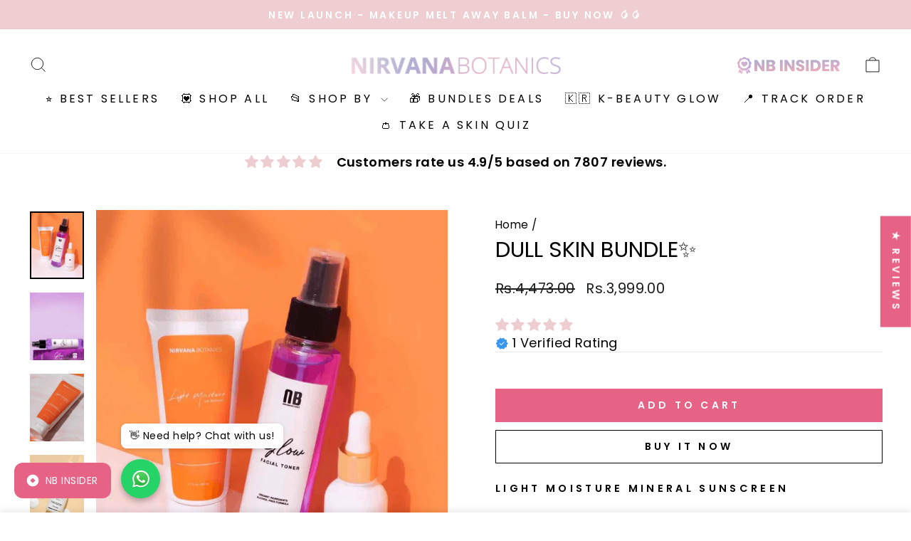

--- FILE ---
content_type: text/html; charset=utf-8
request_url: https://www.nirvanabotanics.com/products/dull-skin-bunle
body_size: 49400
content:
<!doctype html>
<html class="no-js" lang="en" dir="ltr">
<head>

  <meta charset="utf-8">
  <meta http-equiv="X-UA-Compatible" content="IE=edge,chrome=1">
  <meta name="viewport" content="width=device-width,initial-scale=1">
  <meta name="theme-color" content="#e66386">
  <link rel="canonical" href="https://www.nirvanabotanics.com/products/dull-skin-bunle">
  <link rel="preconnect" href="https://cdn.shopify.com" crossorigin>
  <link rel="preconnect" href="https://fonts.shopifycdn.com" crossorigin>
  <link rel="dns-prefetch" href="https://productreviews.shopifycdn.com">
  <link rel="dns-prefetch" href="https://ajax.googleapis.com">
  <link rel="dns-prefetch" href="https://maps.googleapis.com">
  <link rel="dns-prefetch" href="https://maps.gstatic.com"><link rel="shortcut icon" href="//www.nirvanabotanics.com/cdn/shop/files/fav_01_32x32.png?v=1737628667" type="image/png" /><title>Dull Skin Bundle✨
&ndash; Nirvana Botanics
</title>
<meta name="description" content="BRIGHTENING SERUM: Brightens and corrects skin tone, Ends marks acne and spots, Promotes clear face, Safe and natural results, Results appear in 10-14 Days."><meta property="og:site_name" content="Nirvana Botanics">
  <meta property="og:url" content="https://www.nirvanabotanics.com/products/dull-skin-bunle">
  <meta property="og:title" content="Dull Skin Bundle✨">
  <meta property="og:type" content="product">
  <meta property="og:description" content="BRIGHTENING SERUM: Brightens and corrects skin tone, Ends marks acne and spots, Promotes clear face, Safe and natural results, Results appear in 10-14 Days."><meta property="og:image" content="http://www.nirvanabotanics.com/cdn/shop/files/Dull-Skin-Bundle_04.jpg?v=1726492898">
    <meta property="og:image:secure_url" content="https://www.nirvanabotanics.com/cdn/shop/files/Dull-Skin-Bundle_04.jpg?v=1726492898">
    <meta property="og:image:width" content="1080">
    <meta property="og:image:height" content="1350"><meta name="twitter:site" content="@">
  <meta name="twitter:card" content="summary_large_image">
  <meta name="twitter:title" content="Dull Skin Bundle✨">
  <meta name="twitter:description" content="BRIGHTENING SERUM: Brightens and corrects skin tone, Ends marks acne and spots, Promotes clear face, Safe and natural results, Results appear in 10-14 Days.">
<style data-shopify>@font-face {
  font-family: Poppins;
  font-weight: 400;
  font-style: normal;
  font-display: swap;
  src: url("//www.nirvanabotanics.com/cdn/fonts/poppins/poppins_n4.0ba78fa5af9b0e1a374041b3ceaadf0a43b41362.woff2") format("woff2"),
       url("//www.nirvanabotanics.com/cdn/fonts/poppins/poppins_n4.214741a72ff2596839fc9760ee7a770386cf16ca.woff") format("woff");
}

  @font-face {
  font-family: Poppins;
  font-weight: 400;
  font-style: normal;
  font-display: swap;
  src: url("//www.nirvanabotanics.com/cdn/fonts/poppins/poppins_n4.0ba78fa5af9b0e1a374041b3ceaadf0a43b41362.woff2") format("woff2"),
       url("//www.nirvanabotanics.com/cdn/fonts/poppins/poppins_n4.214741a72ff2596839fc9760ee7a770386cf16ca.woff") format("woff");
}


  @font-face {
  font-family: Poppins;
  font-weight: 600;
  font-style: normal;
  font-display: swap;
  src: url("//www.nirvanabotanics.com/cdn/fonts/poppins/poppins_n6.aa29d4918bc243723d56b59572e18228ed0786f6.woff2") format("woff2"),
       url("//www.nirvanabotanics.com/cdn/fonts/poppins/poppins_n6.5f815d845fe073750885d5b7e619ee00e8111208.woff") format("woff");
}

  @font-face {
  font-family: Poppins;
  font-weight: 400;
  font-style: italic;
  font-display: swap;
  src: url("//www.nirvanabotanics.com/cdn/fonts/poppins/poppins_i4.846ad1e22474f856bd6b81ba4585a60799a9f5d2.woff2") format("woff2"),
       url("//www.nirvanabotanics.com/cdn/fonts/poppins/poppins_i4.56b43284e8b52fc64c1fd271f289a39e8477e9ec.woff") format("woff");
}

  @font-face {
  font-family: Poppins;
  font-weight: 600;
  font-style: italic;
  font-display: swap;
  src: url("//www.nirvanabotanics.com/cdn/fonts/poppins/poppins_i6.bb8044d6203f492888d626dafda3c2999253e8e9.woff2") format("woff2"),
       url("//www.nirvanabotanics.com/cdn/fonts/poppins/poppins_i6.e233dec1a61b1e7dead9f920159eda42280a02c3.woff") format("woff");
}

</style><link href="//www.nirvanabotanics.com/cdn/shop/t/10/assets/theme.css?v=179493315410787096401768850493" rel="stylesheet" type="text/css" media="all" />
<style data-shopify>:root {
    --typeHeaderPrimary: Poppins;
    --typeHeaderFallback: sans-serif;
    --typeHeaderSize: 36px;
    --typeHeaderWeight: 400;
    --typeHeaderLineHeight: 1;
    --typeHeaderSpacing: 0.0em;

    --typeBasePrimary:Poppins;
    --typeBaseFallback:sans-serif;
    --typeBaseSize: 18px;
    --typeBaseWeight: 400;
    --typeBaseSpacing: 0.025em;
    --typeBaseLineHeight: 1.4;
    --typeBaselineHeightMinus01: 1.3;

    --typeCollectionTitle: 20px;

    --iconWeight: 2px;
    --iconLinecaps: miter;

    
        --buttonRadius: 0;
    

    --colorGridOverlayOpacity: 0.1;
    --colorAnnouncement: #eeced1;
    --colorAnnouncementText: #ffffff;

    --colorBody: #ffffff;
    --colorBodyAlpha05: rgba(255, 255, 255, 0.05);
    --colorBodyDim: #f2f2f2;
    --colorBodyLightDim: #fafafa;
    --colorBodyMediumDim: #f5f5f5;


    --colorBorder: #e8e8e1;

    --colorBtnPrimary: #e66386;
    --colorBtnPrimaryLight: #ed8fa8;
    --colorBtnPrimaryDim: #e24d75;
    --colorBtnPrimaryText: #ffffff;

    --colorCartDot: #eeced1;

    --colorDrawers: #ffffff;
    --colorDrawersDim: #f2f2f2;
    --colorDrawerBorder: #e8e8e1;
    --colorDrawerText: #000000;
    --colorDrawerTextDark: #000000;
    --colorDrawerButton: #111111;
    --colorDrawerButtonText: #ffffff;

    --colorFooter: #eeced1;
    --colorFooterText: #000000;
    --colorFooterTextAlpha01: #000000;

    --colorGridOverlay: #000000;
    --colorGridOverlayOpacity: 0.1;

    --colorHeaderTextAlpha01: rgba(0, 0, 0, 0.1);

    --colorHeroText: #ffffff;

    --colorSmallImageBg: #ffffff;
    --colorLargeImageBg: #0f0f0f;

    --colorImageOverlay: #000000;
    --colorImageOverlayOpacity: 0.0;
    --colorImageOverlayTextShadow: 0.2;

    --colorLink: #000000;

    --colorModalBg: rgba(232, 232, 225, 0.6);

    --colorNav: #ffffff;
    --colorNavText: #000000;

    --colorPrice: #1c1d1d;

    --colorSaleTag: #eeced1;
    --colorSaleTagText: #ffffff;

    --colorTextBody: #000000;
    --colorTextBodyAlpha015: rgba(0, 0, 0, 0.15);
    --colorTextBodyAlpha005: rgba(0, 0, 0, 0.05);
    --colorTextBodyAlpha008: rgba(0, 0, 0, 0.08);
    --colorTextSavings: #c20000;

    --urlIcoSelect: url(//www.nirvanabotanics.com/cdn/shop/t/10/assets/ico-select.svg);
    --urlIcoSelectFooter: url(//www.nirvanabotanics.com/cdn/shop/t/10/assets/ico-select-footer.svg);
    --urlIcoSelectWhite: url(//www.nirvanabotanics.com/cdn/shop/t/10/assets/ico-select-white.svg);

    --grid-gutter: 17px;
    --drawer-gutter: 20px;

    --sizeChartMargin: 25px 0;
    --sizeChartIconMargin: 5px;

    --newsletterReminderPadding: 40px;

    /*Shop Pay Installments*/
    --color-body-text: #000000;
    --color-body: #ffffff;
    --color-bg: #ffffff;
    }

    .placeholder-content {
    background-image: linear-gradient(100deg, #ffffff 40%, #f7f7f7 63%, #ffffff 79%);
    }</style><script>
    document.documentElement.className = document.documentElement.className.replace('no-js', 'js');

    window.theme = window.theme || {};
    theme.routes = {
      home: "/",
      cart: "/cart.js",
      cartPage: "/cart",
      cartAdd: "/cart/add.js",
      cartChange: "/cart/change.js",
      search: "/search",
      predictiveSearch: "/search/suggest"
    };
    theme.strings = {
      soldOut: "Sold Out",
      unavailable: "Unavailable",
      inStockLabel: "In stock, ready to ship",
      oneStockLabel: "Low stock - [count] item left",
      otherStockLabel: "Low stock - [count] items left",
      willNotShipUntil: "Ready to ship [date]",
      willBeInStockAfter: "Back in stock [date]",
      waitingForStock: "Backordered, shipping soon",
      savePrice: "Save [saved_amount]",
      cartEmpty: "Your cart is currently empty.",
      cartTermsConfirmation: "You must agree with the terms and conditions of sales to check out",
      searchCollections: "Collections",
      searchPages: "Pages",
      searchArticles: "Articles",
      productFrom: "from ",
      maxQuantity: "You can only have [quantity] of [title] in your cart."
    };
    theme.settings = {
      cartType: "drawer",
      isCustomerTemplate: false,
      moneyFormat: "Rs.{{amount}}",
      saveType: "percent",
      productImageSize: "natural",
      productImageCover: false,
      predictiveSearch: true,
      predictiveSearchType: null,
      predictiveSearchVendor: false,
      predictiveSearchPrice: false,
      quickView: false,
      themeName: 'Impulse',
      themeVersion: "7.6.1"
    };
  </script>

  <script>window.performance && window.performance.mark && window.performance.mark('shopify.content_for_header.start');</script><meta id="shopify-digital-wallet" name="shopify-digital-wallet" content="/54877815042/digital_wallets/dialog">
<link rel="alternate" type="application/json+oembed" href="https://www.nirvanabotanics.com/products/dull-skin-bunle.oembed">
<script async="async" src="/checkouts/internal/preloads.js?locale=en-PK"></script>
<script id="shopify-features" type="application/json">{"accessToken":"84be8ce24c40dc8fd42ad50baec770ee","betas":["rich-media-storefront-analytics"],"domain":"www.nirvanabotanics.com","predictiveSearch":true,"shopId":54877815042,"locale":"en"}</script>
<script>var Shopify = Shopify || {};
Shopify.shop = "nirvana-botanics.myshopify.com";
Shopify.locale = "en";
Shopify.currency = {"active":"PKR","rate":"1.0"};
Shopify.country = "PK";
Shopify.theme = {"name":"NewWebsite - SQ - Updated","id":149375385858,"schema_name":"Impulse","schema_version":"7.6.1","theme_store_id":857,"role":"main"};
Shopify.theme.handle = "null";
Shopify.theme.style = {"id":null,"handle":null};
Shopify.cdnHost = "www.nirvanabotanics.com/cdn";
Shopify.routes = Shopify.routes || {};
Shopify.routes.root = "/";</script>
<script type="module">!function(o){(o.Shopify=o.Shopify||{}).modules=!0}(window);</script>
<script>!function(o){function n(){var o=[];function n(){o.push(Array.prototype.slice.apply(arguments))}return n.q=o,n}var t=o.Shopify=o.Shopify||{};t.loadFeatures=n(),t.autoloadFeatures=n()}(window);</script>
<script id="shop-js-analytics" type="application/json">{"pageType":"product"}</script>
<script defer="defer" async type="module" src="//www.nirvanabotanics.com/cdn/shopifycloud/shop-js/modules/v2/client.init-shop-cart-sync_BdyHc3Nr.en.esm.js"></script>
<script defer="defer" async type="module" src="//www.nirvanabotanics.com/cdn/shopifycloud/shop-js/modules/v2/chunk.common_Daul8nwZ.esm.js"></script>
<script type="module">
  await import("//www.nirvanabotanics.com/cdn/shopifycloud/shop-js/modules/v2/client.init-shop-cart-sync_BdyHc3Nr.en.esm.js");
await import("//www.nirvanabotanics.com/cdn/shopifycloud/shop-js/modules/v2/chunk.common_Daul8nwZ.esm.js");

  window.Shopify.SignInWithShop?.initShopCartSync?.({"fedCMEnabled":true,"windoidEnabled":true});

</script>
<script id="__st">var __st={"a":54877815042,"offset":18000,"reqid":"a58882ea-e680-402a-82f6-07bbe1ec2c37-1769020166","pageurl":"www.nirvanabotanics.com\/products\/dull-skin-bunle","u":"a329035b77ab","p":"product","rtyp":"product","rid":7951278276866};</script>
<script>window.ShopifyPaypalV4VisibilityTracking = true;</script>
<script id="captcha-bootstrap">!function(){'use strict';const t='contact',e='account',n='new_comment',o=[[t,t],['blogs',n],['comments',n],[t,'customer']],c=[[e,'customer_login'],[e,'guest_login'],[e,'recover_customer_password'],[e,'create_customer']],r=t=>t.map((([t,e])=>`form[action*='/${t}']:not([data-nocaptcha='true']) input[name='form_type'][value='${e}']`)).join(','),a=t=>()=>t?[...document.querySelectorAll(t)].map((t=>t.form)):[];function s(){const t=[...o],e=r(t);return a(e)}const i='password',u='form_key',d=['recaptcha-v3-token','g-recaptcha-response','h-captcha-response',i],f=()=>{try{return window.sessionStorage}catch{return}},m='__shopify_v',_=t=>t.elements[u];function p(t,e,n=!1){try{const o=window.sessionStorage,c=JSON.parse(o.getItem(e)),{data:r}=function(t){const{data:e,action:n}=t;return t[m]||n?{data:e,action:n}:{data:t,action:n}}(c);for(const[e,n]of Object.entries(r))t.elements[e]&&(t.elements[e].value=n);n&&o.removeItem(e)}catch(o){console.error('form repopulation failed',{error:o})}}const l='form_type',E='cptcha';function T(t){t.dataset[E]=!0}const w=window,h=w.document,L='Shopify',v='ce_forms',y='captcha';let A=!1;((t,e)=>{const n=(g='f06e6c50-85a8-45c8-87d0-21a2b65856fe',I='https://cdn.shopify.com/shopifycloud/storefront-forms-hcaptcha/ce_storefront_forms_captcha_hcaptcha.v1.5.2.iife.js',D={infoText:'Protected by hCaptcha',privacyText:'Privacy',termsText:'Terms'},(t,e,n)=>{const o=w[L][v],c=o.bindForm;if(c)return c(t,g,e,D).then(n);var r;o.q.push([[t,g,e,D],n]),r=I,A||(h.body.append(Object.assign(h.createElement('script'),{id:'captcha-provider',async:!0,src:r})),A=!0)});var g,I,D;w[L]=w[L]||{},w[L][v]=w[L][v]||{},w[L][v].q=[],w[L][y]=w[L][y]||{},w[L][y].protect=function(t,e){n(t,void 0,e),T(t)},Object.freeze(w[L][y]),function(t,e,n,w,h,L){const[v,y,A,g]=function(t,e,n){const i=e?o:[],u=t?c:[],d=[...i,...u],f=r(d),m=r(i),_=r(d.filter((([t,e])=>n.includes(e))));return[a(f),a(m),a(_),s()]}(w,h,L),I=t=>{const e=t.target;return e instanceof HTMLFormElement?e:e&&e.form},D=t=>v().includes(t);t.addEventListener('submit',(t=>{const e=I(t);if(!e)return;const n=D(e)&&!e.dataset.hcaptchaBound&&!e.dataset.recaptchaBound,o=_(e),c=g().includes(e)&&(!o||!o.value);(n||c)&&t.preventDefault(),c&&!n&&(function(t){try{if(!f())return;!function(t){const e=f();if(!e)return;const n=_(t);if(!n)return;const o=n.value;o&&e.removeItem(o)}(t);const e=Array.from(Array(32),(()=>Math.random().toString(36)[2])).join('');!function(t,e){_(t)||t.append(Object.assign(document.createElement('input'),{type:'hidden',name:u})),t.elements[u].value=e}(t,e),function(t,e){const n=f();if(!n)return;const o=[...t.querySelectorAll(`input[type='${i}']`)].map((({name:t})=>t)),c=[...d,...o],r={};for(const[a,s]of new FormData(t).entries())c.includes(a)||(r[a]=s);n.setItem(e,JSON.stringify({[m]:1,action:t.action,data:r}))}(t,e)}catch(e){console.error('failed to persist form',e)}}(e),e.submit())}));const S=(t,e)=>{t&&!t.dataset[E]&&(n(t,e.some((e=>e===t))),T(t))};for(const o of['focusin','change'])t.addEventListener(o,(t=>{const e=I(t);D(e)&&S(e,y())}));const B=e.get('form_key'),M=e.get(l),P=B&&M;t.addEventListener('DOMContentLoaded',(()=>{const t=y();if(P)for(const e of t)e.elements[l].value===M&&p(e,B);[...new Set([...A(),...v().filter((t=>'true'===t.dataset.shopifyCaptcha))])].forEach((e=>S(e,t)))}))}(h,new URLSearchParams(w.location.search),n,t,e,['guest_login'])})(!0,!0)}();</script>
<script integrity="sha256-4kQ18oKyAcykRKYeNunJcIwy7WH5gtpwJnB7kiuLZ1E=" data-source-attribution="shopify.loadfeatures" defer="defer" src="//www.nirvanabotanics.com/cdn/shopifycloud/storefront/assets/storefront/load_feature-a0a9edcb.js" crossorigin="anonymous"></script>
<script data-source-attribution="shopify.dynamic_checkout.dynamic.init">var Shopify=Shopify||{};Shopify.PaymentButton=Shopify.PaymentButton||{isStorefrontPortableWallets:!0,init:function(){window.Shopify.PaymentButton.init=function(){};var t=document.createElement("script");t.src="https://www.nirvanabotanics.com/cdn/shopifycloud/portable-wallets/latest/portable-wallets.en.js",t.type="module",document.head.appendChild(t)}};
</script>
<script data-source-attribution="shopify.dynamic_checkout.buyer_consent">
  function portableWalletsHideBuyerConsent(e){var t=document.getElementById("shopify-buyer-consent"),n=document.getElementById("shopify-subscription-policy-button");t&&n&&(t.classList.add("hidden"),t.setAttribute("aria-hidden","true"),n.removeEventListener("click",e))}function portableWalletsShowBuyerConsent(e){var t=document.getElementById("shopify-buyer-consent"),n=document.getElementById("shopify-subscription-policy-button");t&&n&&(t.classList.remove("hidden"),t.removeAttribute("aria-hidden"),n.addEventListener("click",e))}window.Shopify?.PaymentButton&&(window.Shopify.PaymentButton.hideBuyerConsent=portableWalletsHideBuyerConsent,window.Shopify.PaymentButton.showBuyerConsent=portableWalletsShowBuyerConsent);
</script>
<script data-source-attribution="shopify.dynamic_checkout.cart.bootstrap">document.addEventListener("DOMContentLoaded",(function(){function t(){return document.querySelector("shopify-accelerated-checkout-cart, shopify-accelerated-checkout")}if(t())Shopify.PaymentButton.init();else{new MutationObserver((function(e,n){t()&&(Shopify.PaymentButton.init(),n.disconnect())})).observe(document.body,{childList:!0,subtree:!0})}}));
</script>

<script>window.performance && window.performance.mark && window.performance.mark('shopify.content_for_header.end');</script>

  <script src="//www.nirvanabotanics.com/cdn/shop/t/10/assets/vendor-scripts-v11.js" defer="defer"></script><script src="//www.nirvanabotanics.com/cdn/shop/t/10/assets/theme.js?v=104180769944361832221741970653" defer="defer"></script>
  
  <meta name="google-site-verification" content="0yByITPYOS3y46J5FEQ8uNQ1ENq5jVa_hGKVQDdfn3E" />
  <script defer>
    document.addEventListener("DOMContentLoaded", () => {
    document.querySelectorAll("a").forEach(link => {
        if (link.textContent.trim() === "Track Order") {
            link.setAttribute("target", "_blank");
        }
    });
});

  </script>

  
  <style>
    @media (max-width: 767px) {
      .BLOY-page__earning__item {
        height: 200px;
      }
    }
  </style>


  
  
  <!-- Google Tag Manager -->
<script>(function(w,d,s,l,i){w[l]=w[l]||[];w[l].push({'gtm.start':
new Date().getTime(),event:'gtm.js'});var f=d.getElementsByTagName(s)[0],
j=d.createElement(s),dl=l!='dataLayer'?'&l='+l:'';j.async=true;j.src=
'https://www.googletagmanager.com/gtm.js?id='+i+dl;f.parentNode.insertBefore(j,f);
})(window,document,'script','dataLayer','GTM-K4SR3D6D');</script>
<!-- End Google Tag Manager -->
<!-- BEGIN app block: shopify://apps/zotek-facebook-tiktok-pixel/blocks/pixelEmbed/e17ae0a7-f600-440d-80e8-705183c6ec36 --><!-- END app block --><!-- BEGIN app block: shopify://apps/judge-me-reviews/blocks/judgeme_core/61ccd3b1-a9f2-4160-9fe9-4fec8413e5d8 --><!-- Start of Judge.me Core -->






<link rel="dns-prefetch" href="https://cdnwidget.judge.me">
<link rel="dns-prefetch" href="https://cdn.judge.me">
<link rel="dns-prefetch" href="https://cdn1.judge.me">
<link rel="dns-prefetch" href="https://api.judge.me">

<script data-cfasync='false' class='jdgm-settings-script'>window.jdgmSettings={"pagination":5,"disable_web_reviews":false,"badge_no_review_text":"No reviews","badge_n_reviews_text":"{{ n }} Verified Rating/Ratings","badge_star_color":"#EECDD1","hide_badge_preview_if_no_reviews":true,"badge_hide_text":false,"enforce_center_preview_badge":false,"widget_title":"Customer Reviews","widget_open_form_text":"Write a review","widget_close_form_text":"Cancel review","widget_refresh_page_text":"Refresh page","widget_summary_text":"Based on {{ number_of_reviews }} review/reviews","widget_no_review_text":"Be the first to write a review","widget_name_field_text":"Display name","widget_verified_name_field_text":"Verified Name (public)","widget_name_placeholder_text":"Display name","widget_required_field_error_text":"This field is required.","widget_email_field_text":"Email address","widget_verified_email_field_text":"Verified Email (private, can not be edited)","widget_email_placeholder_text":"Your email address","widget_email_field_error_text":"Please enter a valid email address.","widget_rating_field_text":"Rating","widget_review_title_field_text":"Review Title","widget_review_title_placeholder_text":"Give your review a title","widget_review_body_field_text":"Review content","widget_review_body_placeholder_text":"Start writing here...","widget_pictures_field_text":"Picture/Video (optional)","widget_submit_review_text":"Submit Review","widget_submit_verified_review_text":"Submit Verified Review","widget_submit_success_msg_with_auto_publish":"Thank you! Please refresh the page in a few moments to see your review. You can remove or edit your review by logging into \u003ca href='https://judge.me/login' target='_blank' rel='nofollow noopener'\u003eJudge.me\u003c/a\u003e","widget_submit_success_msg_no_auto_publish":"Thank you! Your review will be published as soon as it is approved by the shop admin. You can remove or edit your review by logging into \u003ca href='https://judge.me/login' target='_blank' rel='nofollow noopener'\u003eJudge.me\u003c/a\u003e","widget_show_default_reviews_out_of_total_text":"Showing {{ n_reviews_shown }} out of {{ n_reviews }} reviews.","widget_show_all_link_text":"Show all","widget_show_less_link_text":"Show less","widget_author_said_text":"{{ reviewer_name }} said:","widget_days_text":"{{ n }} days ago","widget_weeks_text":"{{ n }} week/weeks ago","widget_months_text":"{{ n }} month/months ago","widget_years_text":"{{ n }} year/years ago","widget_yesterday_text":"Yesterday","widget_today_text":"Today","widget_replied_text":"\u003e\u003e {{ shop_name }} replied:","widget_read_more_text":"Read more","widget_reviewer_name_as_initial":"","widget_rating_filter_color":"#fbcd0a","widget_rating_filter_see_all_text":"See all reviews","widget_sorting_most_recent_text":"Most Recent","widget_sorting_highest_rating_text":"Highest Rating","widget_sorting_lowest_rating_text":"Lowest Rating","widget_sorting_with_pictures_text":"Only Pictures","widget_sorting_most_helpful_text":"Most Helpful","widget_open_question_form_text":"Ask a question","widget_reviews_subtab_text":"Reviews","widget_questions_subtab_text":"Questions","widget_question_label_text":"Question","widget_answer_label_text":"Answer","widget_question_placeholder_text":"Write your question here","widget_submit_question_text":"Submit Question","widget_question_submit_success_text":"Thank you for your question! We will notify you once it gets answered.","widget_star_color":"#EECDD1","verified_badge_text":"Verified","verified_badge_bg_color":"","verified_badge_text_color":"","verified_badge_placement":"left-of-reviewer-name","widget_review_max_height":"","widget_hide_border":true,"widget_social_share":false,"widget_thumb":false,"widget_review_location_show":false,"widget_location_format":"","all_reviews_include_out_of_store_products":true,"all_reviews_out_of_store_text":"(out of store)","all_reviews_pagination":100,"all_reviews_product_name_prefix_text":"about","enable_review_pictures":true,"enable_question_anwser":false,"widget_theme":"leex","review_date_format":"mm/dd/yyyy","default_sort_method":"pictures-first","widget_product_reviews_subtab_text":"Product Reviews","widget_shop_reviews_subtab_text":"Shop Reviews","widget_other_products_reviews_text":"Reviews for other products","widget_store_reviews_subtab_text":"Store reviews","widget_no_store_reviews_text":"This store hasn't received any reviews yet","widget_web_restriction_product_reviews_text":"This product hasn't received any reviews yet","widget_no_items_text":"No items found","widget_show_more_text":"Show more","widget_write_a_store_review_text":"Write a Store Review","widget_other_languages_heading":"Reviews in Other Languages","widget_translate_review_text":"Translate review to {{ language }}","widget_translating_review_text":"Translating...","widget_show_original_translation_text":"Show original ({{ language }})","widget_translate_review_failed_text":"Review couldn't be translated.","widget_translate_review_retry_text":"Retry","widget_translate_review_try_again_later_text":"Try again later","show_product_url_for_grouped_product":false,"widget_sorting_pictures_first_text":"Pictures First","show_pictures_on_all_rev_page_mobile":false,"show_pictures_on_all_rev_page_desktop":false,"floating_tab_hide_mobile_install_preference":false,"floating_tab_button_name":"★ Reviews","floating_tab_title":"Let customers speak for us","floating_tab_button_color":"#FFFFFF","floating_tab_button_background_color":"#E66386","floating_tab_url":"","floating_tab_url_enabled":false,"floating_tab_tab_style":"text","all_reviews_text_badge_text":"{{ shop.metafields.judgeme.all_reviews_rating|round:1 }}/5 | {{ shop.metafields.judgeme.all_reviews_count }} Trusted Reviews","all_reviews_text_badge_text_branded_style":"{{ shop.metafields.judgeme.all_reviews_rating | round: 1 }} out of 5 stars based on {{ shop.metafields.judgeme.all_reviews_count }} reviews","is_all_reviews_text_badge_a_link":false,"show_stars_for_all_reviews_text_badge":true,"all_reviews_text_badge_url":"","all_reviews_text_style":"text","all_reviews_text_color_style":"custom","all_reviews_text_color":"#F8C632","all_reviews_text_show_jm_brand":true,"featured_carousel_show_header":true,"featured_carousel_title":"Let customers speak for us","testimonials_carousel_title":"Customers are saying","videos_carousel_title":"Real customer stories","cards_carousel_title":"Customers are saying","featured_carousel_count_text":"from {{ n }} reviews","featured_carousel_add_link_to_all_reviews_page":true,"featured_carousel_url":"","featured_carousel_show_images":true,"featured_carousel_autoslide_interval":5,"featured_carousel_arrows_on_the_sides":true,"featured_carousel_height":250,"featured_carousel_width":80,"featured_carousel_image_size":0,"featured_carousel_image_height":250,"featured_carousel_arrow_color":"#eeeeee","verified_count_badge_style":"branded","verified_count_badge_orientation":"horizontal","verified_count_badge_color_style":"judgeme_brand_color","verified_count_badge_color":"#108474","is_verified_count_badge_a_link":false,"verified_count_badge_url":"","verified_count_badge_show_jm_brand":true,"widget_rating_preset_default":5,"widget_first_sub_tab":"product-reviews","widget_show_histogram":false,"widget_histogram_use_custom_color":false,"widget_pagination_use_custom_color":false,"widget_star_use_custom_color":false,"widget_verified_badge_use_custom_color":false,"widget_write_review_use_custom_color":false,"picture_reminder_submit_button":"Upload Pictures","enable_review_videos":false,"mute_video_by_default":false,"widget_sorting_videos_first_text":"Videos First","widget_review_pending_text":"Pending","featured_carousel_items_for_large_screen":3,"social_share_options_order":"Facebook,Twitter","remove_microdata_snippet":true,"disable_json_ld":false,"enable_json_ld_products":false,"preview_badge_show_question_text":false,"preview_badge_no_question_text":"No questions","preview_badge_n_question_text":"{{ number_of_questions }} question/questions","qa_badge_show_icon":false,"qa_badge_position":"same-row","remove_judgeme_branding":true,"widget_add_search_bar":false,"widget_search_bar_placeholder":"Search","widget_sorting_verified_only_text":"Verified only","featured_carousel_theme":"aligned","featured_carousel_show_rating":true,"featured_carousel_show_title":true,"featured_carousel_show_body":true,"featured_carousel_show_date":false,"featured_carousel_show_reviewer":true,"featured_carousel_show_product":false,"featured_carousel_header_background_color":"#108474","featured_carousel_header_text_color":"#ffffff","featured_carousel_name_product_separator":"reviewed","featured_carousel_full_star_background":"#108474","featured_carousel_empty_star_background":"#dadada","featured_carousel_vertical_theme_background":"#f9fafb","featured_carousel_verified_badge_enable":true,"featured_carousel_verified_badge_color":"#108474","featured_carousel_border_style":"round","featured_carousel_review_line_length_limit":3,"featured_carousel_more_reviews_button_text":"Read more reviews","featured_carousel_view_product_button_text":"View product","all_reviews_page_load_reviews_on":"scroll","all_reviews_page_load_more_text":"Load More Reviews","disable_fb_tab_reviews":false,"enable_ajax_cdn_cache":false,"widget_advanced_speed_features":5,"widget_public_name_text":"displayed publicly like","default_reviewer_name":"John Smith","default_reviewer_name_has_non_latin":true,"widget_reviewer_anonymous":"Anonymous","medals_widget_title":"Judge.me Review Medals","medals_widget_background_color":"#f9fafb","medals_widget_position":"footer_all_pages","medals_widget_border_color":"#f9fafb","medals_widget_verified_text_position":"left","medals_widget_use_monochromatic_version":false,"medals_widget_elements_color":"#108474","show_reviewer_avatar":true,"widget_invalid_yt_video_url_error_text":"Not a YouTube video URL","widget_max_length_field_error_text":"Please enter no more than {0} characters.","widget_show_country_flag":true,"widget_show_collected_via_shop_app":true,"widget_verified_by_shop_badge_style":"light","widget_verified_by_shop_text":"Verified by Shop","widget_show_photo_gallery":true,"widget_load_with_code_splitting":true,"widget_ugc_install_preference":false,"widget_ugc_title":"Made by us, Shared by you","widget_ugc_subtitle":"Tag us to see your picture featured in our page","widget_ugc_arrows_color":"#ffffff","widget_ugc_primary_button_text":"Buy Now","widget_ugc_primary_button_background_color":"#108474","widget_ugc_primary_button_text_color":"#ffffff","widget_ugc_primary_button_border_width":"0","widget_ugc_primary_button_border_style":"none","widget_ugc_primary_button_border_color":"#108474","widget_ugc_primary_button_border_radius":"25","widget_ugc_secondary_button_text":"Load More","widget_ugc_secondary_button_background_color":"#ffffff","widget_ugc_secondary_button_text_color":"#108474","widget_ugc_secondary_button_border_width":"2","widget_ugc_secondary_button_border_style":"solid","widget_ugc_secondary_button_border_color":"#108474","widget_ugc_secondary_button_border_radius":"25","widget_ugc_reviews_button_text":"View Reviews","widget_ugc_reviews_button_background_color":"#ffffff","widget_ugc_reviews_button_text_color":"#108474","widget_ugc_reviews_button_border_width":"2","widget_ugc_reviews_button_border_style":"solid","widget_ugc_reviews_button_border_color":"#108474","widget_ugc_reviews_button_border_radius":"25","widget_ugc_reviews_button_link_to":"judgeme-reviews-page","widget_ugc_show_post_date":true,"widget_ugc_max_width":"800","widget_rating_metafield_value_type":true,"widget_primary_color":"#E56385","widget_enable_secondary_color":false,"widget_secondary_color":"#edf5f5","widget_summary_average_rating_text":"{{ average_rating }} out of 5","widget_media_grid_title":"Customer photos \u0026 videos","widget_media_grid_see_more_text":"See more","widget_round_style":true,"widget_show_product_medals":false,"widget_verified_by_judgeme_text":"Verified by Judge.me","widget_show_store_medals":true,"widget_verified_by_judgeme_text_in_store_medals":"Verified by Judge.me","widget_media_field_exceed_quantity_message":"Sorry, we can only accept {{ max_media }} for one review.","widget_media_field_exceed_limit_message":"{{ file_name }} is too large, please select a {{ media_type }} less than {{ size_limit }}MB.","widget_review_submitted_text":"Review Submitted!","widget_question_submitted_text":"Question Submitted!","widget_close_form_text_question":"Cancel","widget_write_your_answer_here_text":"Write your answer here","widget_enabled_branded_link":true,"widget_show_collected_by_judgeme":true,"widget_reviewer_name_color":"","widget_write_review_text_color":"","widget_write_review_bg_color":"","widget_collected_by_judgeme_text":"collected by Judge.me","widget_pagination_type":"load_more","widget_load_more_text":"Load More","widget_load_more_color":"#108474","widget_full_review_text":"Full Review","widget_read_more_reviews_text":"Read More Reviews","widget_read_questions_text":"Read Questions","widget_questions_and_answers_text":"Questions \u0026 Answers","widget_verified_by_text":"Verified by","widget_verified_text":"Verified","widget_number_of_reviews_text":"{{ number_of_reviews }} reviews","widget_back_button_text":"Back","widget_next_button_text":"Next","widget_custom_forms_filter_button":"Filters","custom_forms_style":"horizontal","widget_show_review_information":false,"how_reviews_are_collected":"How reviews are collected?","widget_show_review_keywords":false,"widget_gdpr_statement":"How we use your data: We'll only contact you about the review you left, and only if necessary. By submitting your review, you agree to Judge.me's \u003ca href='https://judge.me/terms' target='_blank' rel='nofollow noopener'\u003eterms\u003c/a\u003e, \u003ca href='https://judge.me/privacy' target='_blank' rel='nofollow noopener'\u003eprivacy\u003c/a\u003e and \u003ca href='https://judge.me/content-policy' target='_blank' rel='nofollow noopener'\u003econtent\u003c/a\u003e policies.","widget_multilingual_sorting_enabled":false,"widget_translate_review_content_enabled":false,"widget_translate_review_content_method":"manual","popup_widget_review_selection":"automatically_with_pictures","popup_widget_round_border_style":true,"popup_widget_show_title":true,"popup_widget_show_body":true,"popup_widget_show_reviewer":false,"popup_widget_show_product":true,"popup_widget_show_pictures":true,"popup_widget_use_review_picture":true,"popup_widget_show_on_home_page":true,"popup_widget_show_on_product_page":true,"popup_widget_show_on_collection_page":true,"popup_widget_show_on_cart_page":true,"popup_widget_position":"bottom_left","popup_widget_first_review_delay":5,"popup_widget_duration":5,"popup_widget_interval":5,"popup_widget_review_count":5,"popup_widget_hide_on_mobile":true,"review_snippet_widget_round_border_style":true,"review_snippet_widget_card_color":"#FFFFFF","review_snippet_widget_slider_arrows_background_color":"#FFFFFF","review_snippet_widget_slider_arrows_color":"#000000","review_snippet_widget_star_color":"#108474","show_product_variant":false,"all_reviews_product_variant_label_text":"Variant: ","widget_show_verified_branding":true,"widget_ai_summary_title":"Customers say","widget_ai_summary_disclaimer":"AI-powered review summary based on recent customer reviews","widget_show_ai_summary":false,"widget_show_ai_summary_bg":false,"widget_show_review_title_input":true,"redirect_reviewers_invited_via_email":"external_form","request_store_review_after_product_review":false,"request_review_other_products_in_order":false,"review_form_color_scheme":"default","review_form_corner_style":"square","review_form_star_color":{},"review_form_text_color":"#333333","review_form_background_color":"#ffffff","review_form_field_background_color":"#fafafa","review_form_button_color":{},"review_form_button_text_color":"#ffffff","review_form_modal_overlay_color":"#000000","review_content_screen_title_text":"How would you rate this product?","review_content_introduction_text":"We would love it if you would share a bit about your experience.","store_review_form_title_text":"How would you rate this store?","store_review_form_introduction_text":"We would love it if you would share a bit about your experience.","show_review_guidance_text":true,"one_star_review_guidance_text":"Poor","five_star_review_guidance_text":"Great","customer_information_screen_title_text":"About you","customer_information_introduction_text":"Please tell us more about you.","custom_questions_screen_title_text":"Your experience in more detail","custom_questions_introduction_text":"Here are a few questions to help us understand more about your experience.","review_submitted_screen_title_text":"Thanks for your review!","review_submitted_screen_thank_you_text":"We are processing it and it will appear on the store soon.","review_submitted_screen_email_verification_text":"Please confirm your email by clicking the link we just sent you. This helps us keep reviews authentic.","review_submitted_request_store_review_text":"Would you like to share your experience of shopping with us?","review_submitted_review_other_products_text":"Would you like to review these products?","store_review_screen_title_text":"Would you like to share your experience of shopping with us?","store_review_introduction_text":"We value your feedback and use it to improve. Please share any thoughts or suggestions you have.","reviewer_media_screen_title_picture_text":"Share a picture","reviewer_media_introduction_picture_text":"Upload a photo to support your review.","reviewer_media_screen_title_video_text":"Share a video","reviewer_media_introduction_video_text":"Upload a video to support your review.","reviewer_media_screen_title_picture_or_video_text":"Share a picture or video","reviewer_media_introduction_picture_or_video_text":"Upload a photo or video to support your review.","reviewer_media_youtube_url_text":"Paste your Youtube URL here","advanced_settings_next_step_button_text":"Next","advanced_settings_close_review_button_text":"Close","modal_write_review_flow":false,"write_review_flow_required_text":"Required","write_review_flow_privacy_message_text":"We respect your privacy.","write_review_flow_anonymous_text":"Post review as anonymous","write_review_flow_visibility_text":"This won't be visible to other customers.","write_review_flow_multiple_selection_help_text":"Select as many as you like","write_review_flow_single_selection_help_text":"Select one option","write_review_flow_required_field_error_text":"This field is required","write_review_flow_invalid_email_error_text":"Please enter a valid email address","write_review_flow_max_length_error_text":"Max. {{ max_length }} characters.","write_review_flow_media_upload_text":"\u003cb\u003eClick to upload\u003c/b\u003e or drag and drop","write_review_flow_gdpr_statement":"We'll only contact you about your review if necessary. By submitting your review, you agree to our \u003ca href='https://judge.me/terms' target='_blank' rel='nofollow noopener'\u003eterms and conditions\u003c/a\u003e and \u003ca href='https://judge.me/privacy' target='_blank' rel='nofollow noopener'\u003eprivacy policy\u003c/a\u003e.","rating_only_reviews_enabled":false,"show_negative_reviews_help_screen":false,"new_review_flow_help_screen_rating_threshold":3,"negative_review_resolution_screen_title_text":"Tell us more","negative_review_resolution_text":"Your experience matters to us. If there were issues with your purchase, we're here to help. Feel free to reach out to us, we'd love the opportunity to make things right.","negative_review_resolution_button_text":"Contact us","negative_review_resolution_proceed_with_review_text":"Leave a review","negative_review_resolution_subject":"Issue with purchase from {{ shop_name }}.{{ order_name }}","preview_badge_collection_page_install_status":true,"widget_review_custom_css":".jdgm-row-actions {\ndisplay: none;\n}","preview_badge_custom_css":"","preview_badge_stars_count":"5-stars","featured_carousel_custom_css":"","floating_tab_custom_css":"@media (max-width: 767px) {\n.jdgm-revs-tab__title {\n    font-size: 112%;\n}\n}","all_reviews_widget_custom_css":"","medals_widget_custom_css":"","verified_badge_custom_css":"","all_reviews_text_custom_css":"","transparency_badges_collected_via_store_invite":false,"transparency_badges_from_another_provider":false,"transparency_badges_collected_from_store_visitor":false,"transparency_badges_collected_by_verified_review_provider":false,"transparency_badges_earned_reward":false,"transparency_badges_collected_via_store_invite_text":"Review collected via store invitation","transparency_badges_from_another_provider_text":"Review collected from another provider","transparency_badges_collected_from_store_visitor_text":"Review collected from a store visitor","transparency_badges_written_in_google_text":"Review written in Google","transparency_badges_written_in_etsy_text":"Review written in Etsy","transparency_badges_written_in_shop_app_text":"Review written in Shop App","transparency_badges_earned_reward_text":"Review earned a reward for future purchase","product_review_widget_per_page":6,"widget_store_review_label_text":"Review about the store","checkout_comment_extension_title_on_product_page":"Customer Comments","checkout_comment_extension_num_latest_comment_show":5,"checkout_comment_extension_format":"name_and_timestamp","checkout_comment_customer_name":"last_initial","checkout_comment_comment_notification":true,"preview_badge_collection_page_install_preference":false,"preview_badge_home_page_install_preference":false,"preview_badge_product_page_install_preference":false,"review_widget_install_preference":"","review_carousel_install_preference":false,"floating_reviews_tab_install_preference":"none","verified_reviews_count_badge_install_preference":false,"all_reviews_text_install_preference":false,"review_widget_best_location":false,"judgeme_medals_install_preference":false,"review_widget_revamp_enabled":false,"review_widget_qna_enabled":false,"review_widget_header_theme":"minimal","review_widget_widget_title_enabled":true,"review_widget_header_text_size":"medium","review_widget_header_text_weight":"regular","review_widget_average_rating_style":"compact","review_widget_bar_chart_enabled":true,"review_widget_bar_chart_type":"numbers","review_widget_bar_chart_style":"standard","review_widget_expanded_media_gallery_enabled":false,"review_widget_reviews_section_theme":"standard","review_widget_image_style":"thumbnails","review_widget_review_image_ratio":"square","review_widget_stars_size":"medium","review_widget_verified_badge":"standard_text","review_widget_review_title_text_size":"medium","review_widget_review_text_size":"medium","review_widget_review_text_length":"medium","review_widget_number_of_columns_desktop":3,"review_widget_carousel_transition_speed":5,"review_widget_custom_questions_answers_display":"always","review_widget_button_text_color":"#FFFFFF","review_widget_text_color":"#000000","review_widget_lighter_text_color":"#7B7B7B","review_widget_corner_styling":"soft","review_widget_review_word_singular":"review","review_widget_review_word_plural":"reviews","review_widget_voting_label":"Helpful?","review_widget_shop_reply_label":"Reply from {{ shop_name }}:","review_widget_filters_title":"Filters","qna_widget_question_word_singular":"Question","qna_widget_question_word_plural":"Questions","qna_widget_answer_reply_label":"Answer from {{ answerer_name }}:","qna_content_screen_title_text":"Ask a question about this product","qna_widget_question_required_field_error_text":"Please enter your question.","qna_widget_flow_gdpr_statement":"We'll only contact you about your question if necessary. By submitting your question, you agree to our \u003ca href='https://judge.me/terms' target='_blank' rel='nofollow noopener'\u003eterms and conditions\u003c/a\u003e and \u003ca href='https://judge.me/privacy' target='_blank' rel='nofollow noopener'\u003eprivacy policy\u003c/a\u003e.","qna_widget_question_submitted_text":"Thanks for your question!","qna_widget_close_form_text_question":"Close","qna_widget_question_submit_success_text":"We’ll notify you by email when your question is answered.","all_reviews_widget_v2025_enabled":false,"all_reviews_widget_v2025_header_theme":"default","all_reviews_widget_v2025_widget_title_enabled":true,"all_reviews_widget_v2025_header_text_size":"medium","all_reviews_widget_v2025_header_text_weight":"regular","all_reviews_widget_v2025_average_rating_style":"compact","all_reviews_widget_v2025_bar_chart_enabled":true,"all_reviews_widget_v2025_bar_chart_type":"numbers","all_reviews_widget_v2025_bar_chart_style":"standard","all_reviews_widget_v2025_expanded_media_gallery_enabled":false,"all_reviews_widget_v2025_show_store_medals":true,"all_reviews_widget_v2025_show_photo_gallery":true,"all_reviews_widget_v2025_show_review_keywords":false,"all_reviews_widget_v2025_show_ai_summary":false,"all_reviews_widget_v2025_show_ai_summary_bg":false,"all_reviews_widget_v2025_add_search_bar":false,"all_reviews_widget_v2025_default_sort_method":"most-recent","all_reviews_widget_v2025_reviews_per_page":10,"all_reviews_widget_v2025_reviews_section_theme":"default","all_reviews_widget_v2025_image_style":"thumbnails","all_reviews_widget_v2025_review_image_ratio":"square","all_reviews_widget_v2025_stars_size":"medium","all_reviews_widget_v2025_verified_badge":"bold_badge","all_reviews_widget_v2025_review_title_text_size":"medium","all_reviews_widget_v2025_review_text_size":"medium","all_reviews_widget_v2025_review_text_length":"medium","all_reviews_widget_v2025_number_of_columns_desktop":3,"all_reviews_widget_v2025_carousel_transition_speed":5,"all_reviews_widget_v2025_custom_questions_answers_display":"always","all_reviews_widget_v2025_show_product_variant":false,"all_reviews_widget_v2025_show_reviewer_avatar":true,"all_reviews_widget_v2025_reviewer_name_as_initial":"","all_reviews_widget_v2025_review_location_show":false,"all_reviews_widget_v2025_location_format":"","all_reviews_widget_v2025_show_country_flag":false,"all_reviews_widget_v2025_verified_by_shop_badge_style":"light","all_reviews_widget_v2025_social_share":false,"all_reviews_widget_v2025_social_share_options_order":"Facebook,Twitter,LinkedIn,Pinterest","all_reviews_widget_v2025_pagination_type":"standard","all_reviews_widget_v2025_button_text_color":"#FFFFFF","all_reviews_widget_v2025_text_color":"#000000","all_reviews_widget_v2025_lighter_text_color":"#7B7B7B","all_reviews_widget_v2025_corner_styling":"soft","all_reviews_widget_v2025_title":"Customer reviews","all_reviews_widget_v2025_ai_summary_title":"Customers say about this store","all_reviews_widget_v2025_no_review_text":"Be the first to write a review","platform":"shopify","branding_url":"https://app.judge.me/reviews","branding_text":"Powered by Judge.me","locale":"en","reply_name":"Nirvana Botanics","widget_version":"3.0","footer":true,"autopublish":false,"review_dates":false,"enable_custom_form":false,"shop_locale":"en","enable_multi_locales_translations":true,"show_review_title_input":true,"review_verification_email_status":"always","can_be_branded":true,"reply_name_text":"Nirvana Botanics"};</script> <style class='jdgm-settings-style'>.jdgm-xx{left:0}:root{--jdgm-primary-color: #E56385;--jdgm-secondary-color: rgba(229,99,133,0.1);--jdgm-star-color: #EECDD1;--jdgm-write-review-text-color: white;--jdgm-write-review-bg-color: #E56385;--jdgm-paginate-color: #E56385;--jdgm-border-radius: 10;--jdgm-reviewer-name-color: #E56385}.jdgm-histogram__bar-content{background-color:#E56385}.jdgm-rev[data-verified-buyer=true] .jdgm-rev__icon.jdgm-rev__icon:after,.jdgm-rev__buyer-badge.jdgm-rev__buyer-badge{color:white;background-color:#E56385}.jdgm-review-widget--small .jdgm-gallery.jdgm-gallery .jdgm-gallery__thumbnail-link:nth-child(8) .jdgm-gallery__thumbnail-wrapper.jdgm-gallery__thumbnail-wrapper:before{content:"See more"}@media only screen and (min-width: 768px){.jdgm-gallery.jdgm-gallery .jdgm-gallery__thumbnail-link:nth-child(8) .jdgm-gallery__thumbnail-wrapper.jdgm-gallery__thumbnail-wrapper:before{content:"See more"}}.jdgm-preview-badge .jdgm-star.jdgm-star{color:#EECDD1}.jdgm-prev-badge[data-average-rating='0.00']{display:none !important}.jdgm-rev .jdgm-rev__timestamp,.jdgm-quest .jdgm-rev__timestamp,.jdgm-carousel-item__timestamp{display:none !important}.jdgm-widget.jdgm-all-reviews-widget,.jdgm-widget .jdgm-rev-widg{border:none;padding:0}.jdgm-author-all-initials{display:none !important}.jdgm-author-last-initial{display:none !important}.jdgm-rev-widg__title{visibility:hidden}.jdgm-rev-widg__summary-text{visibility:hidden}.jdgm-prev-badge__text{visibility:hidden}.jdgm-rev__prod-link-prefix:before{content:'about'}.jdgm-rev__variant-label:before{content:'Variant: '}.jdgm-rev__out-of-store-text:before{content:'(out of store)'}@media only screen and (min-width: 768px){.jdgm-rev__pics .jdgm-rev_all-rev-page-picture-separator,.jdgm-rev__pics .jdgm-rev__product-picture{display:none}}@media only screen and (max-width: 768px){.jdgm-rev__pics .jdgm-rev_all-rev-page-picture-separator,.jdgm-rev__pics .jdgm-rev__product-picture{display:none}}.jdgm-preview-badge[data-template="product"]{display:none !important}.jdgm-preview-badge[data-template="collection"]{display:none !important}.jdgm-preview-badge[data-template="index"]{display:none !important}.jdgm-review-widget[data-from-snippet="true"]{display:none !important}.jdgm-verified-count-badget[data-from-snippet="true"]{display:none !important}.jdgm-carousel-wrapper[data-from-snippet="true"]{display:none !important}.jdgm-all-reviews-text[data-from-snippet="true"]{display:none !important}.jdgm-medals-section[data-from-snippet="true"]{display:none !important}.jdgm-ugc-media-wrapper[data-from-snippet="true"]{display:none !important}.jdgm-revs-tab-btn,.jdgm-revs-tab-btn:not([disabled]):hover,.jdgm-revs-tab-btn:focus{background-color:#E66386}.jdgm-revs-tab-btn,.jdgm-revs-tab-btn:not([disabled]):hover{color:#FFFFFF}.jdgm-histogram{display:none !important}.jdgm-widget .jdgm-sort-dropdown-wrapper{margin-top:12px}.jdgm-rev__transparency-badge[data-badge-type="review_collected_via_store_invitation"]{display:none !important}.jdgm-rev__transparency-badge[data-badge-type="review_collected_from_another_provider"]{display:none !important}.jdgm-rev__transparency-badge[data-badge-type="review_collected_from_store_visitor"]{display:none !important}.jdgm-rev__transparency-badge[data-badge-type="review_written_in_etsy"]{display:none !important}.jdgm-rev__transparency-badge[data-badge-type="review_written_in_google_business"]{display:none !important}.jdgm-rev__transparency-badge[data-badge-type="review_written_in_shop_app"]{display:none !important}.jdgm-rev__transparency-badge[data-badge-type="review_earned_for_future_purchase"]{display:none !important}.jdgm-review-snippet-widget .jdgm-rev-snippet-widget__cards-container .jdgm-rev-snippet-card{border-radius:8px;background:#fff}.jdgm-review-snippet-widget .jdgm-rev-snippet-widget__cards-container .jdgm-rev-snippet-card__rev-rating .jdgm-star{color:#108474}.jdgm-review-snippet-widget .jdgm-rev-snippet-widget__prev-btn,.jdgm-review-snippet-widget .jdgm-rev-snippet-widget__next-btn{border-radius:50%;background:#fff}.jdgm-review-snippet-widget .jdgm-rev-snippet-widget__prev-btn>svg,.jdgm-review-snippet-widget .jdgm-rev-snippet-widget__next-btn>svg{fill:#000}.jdgm-full-rev-modal.rev-snippet-widget .jm-mfp-container .jm-mfp-content,.jdgm-full-rev-modal.rev-snippet-widget .jm-mfp-container .jdgm-full-rev__icon,.jdgm-full-rev-modal.rev-snippet-widget .jm-mfp-container .jdgm-full-rev__pic-img,.jdgm-full-rev-modal.rev-snippet-widget .jm-mfp-container .jdgm-full-rev__reply{border-radius:8px}.jdgm-full-rev-modal.rev-snippet-widget .jm-mfp-container .jdgm-full-rev[data-verified-buyer="true"] .jdgm-full-rev__icon::after{border-radius:8px}.jdgm-full-rev-modal.rev-snippet-widget .jm-mfp-container .jdgm-full-rev .jdgm-rev__buyer-badge{border-radius:calc( 8px / 2 )}.jdgm-full-rev-modal.rev-snippet-widget .jm-mfp-container .jdgm-full-rev .jdgm-full-rev__replier::before{content:'Nirvana Botanics'}.jdgm-full-rev-modal.rev-snippet-widget .jm-mfp-container .jdgm-full-rev .jdgm-full-rev__product-button{border-radius:calc( 8px * 6 )}
</style> <style class='jdgm-settings-style'>.jdgm-review-widget .jdgm-row-actions{display:none}
</style> <script data-cfasync="false" type="text/javascript" async src="https://cdnwidget.judge.me/shopify_v2/leex.js" id="judgeme_widget_leex_js"></script>
<link id="judgeme_widget_leex_css" rel="stylesheet" type="text/css" media="nope!" onload="this.media='all'" href="https://cdnwidget.judge.me/widget_v3/theme/leex.css">

  
  
  
  <style class='jdgm-miracle-styles'>
  @-webkit-keyframes jdgm-spin{0%{-webkit-transform:rotate(0deg);-ms-transform:rotate(0deg);transform:rotate(0deg)}100%{-webkit-transform:rotate(359deg);-ms-transform:rotate(359deg);transform:rotate(359deg)}}@keyframes jdgm-spin{0%{-webkit-transform:rotate(0deg);-ms-transform:rotate(0deg);transform:rotate(0deg)}100%{-webkit-transform:rotate(359deg);-ms-transform:rotate(359deg);transform:rotate(359deg)}}@font-face{font-family:'JudgemeStar';src:url("[data-uri]") format("woff");font-weight:normal;font-style:normal}.jdgm-star{font-family:'JudgemeStar';display:inline !important;text-decoration:none !important;padding:0 4px 0 0 !important;margin:0 !important;font-weight:bold;opacity:1;-webkit-font-smoothing:antialiased;-moz-osx-font-smoothing:grayscale}.jdgm-star:hover{opacity:1}.jdgm-star:last-of-type{padding:0 !important}.jdgm-star.jdgm--on:before{content:"\e000"}.jdgm-star.jdgm--off:before{content:"\e001"}.jdgm-star.jdgm--half:before{content:"\e002"}.jdgm-widget *{margin:0;line-height:1.4;-webkit-box-sizing:border-box;-moz-box-sizing:border-box;box-sizing:border-box;-webkit-overflow-scrolling:touch}.jdgm-hidden{display:none !important;visibility:hidden !important}.jdgm-temp-hidden{display:none}.jdgm-spinner{width:40px;height:40px;margin:auto;border-radius:50%;border-top:2px solid #eee;border-right:2px solid #eee;border-bottom:2px solid #eee;border-left:2px solid #ccc;-webkit-animation:jdgm-spin 0.8s infinite linear;animation:jdgm-spin 0.8s infinite linear}.jdgm-prev-badge{display:block !important}

</style>


  
  
   


<script data-cfasync='false' class='jdgm-script'>
!function(e){window.jdgm=window.jdgm||{},jdgm.CDN_HOST="https://cdnwidget.judge.me/",jdgm.CDN_HOST_ALT="https://cdn2.judge.me/cdn/widget_frontend/",jdgm.API_HOST="https://api.judge.me/",jdgm.CDN_BASE_URL="https://cdn.shopify.com/extensions/019be17e-f3a5-7af8-ad6f-79a9f502fb85/judgeme-extensions-305/assets/",
jdgm.docReady=function(d){(e.attachEvent?"complete"===e.readyState:"loading"!==e.readyState)?
setTimeout(d,0):e.addEventListener("DOMContentLoaded",d)},jdgm.loadCSS=function(d,t,o,a){
!o&&jdgm.loadCSS.requestedUrls.indexOf(d)>=0||(jdgm.loadCSS.requestedUrls.push(d),
(a=e.createElement("link")).rel="stylesheet",a.class="jdgm-stylesheet",a.media="nope!",
a.href=d,a.onload=function(){this.media="all",t&&setTimeout(t)},e.body.appendChild(a))},
jdgm.loadCSS.requestedUrls=[],jdgm.loadJS=function(e,d){var t=new XMLHttpRequest;
t.onreadystatechange=function(){4===t.readyState&&(Function(t.response)(),d&&d(t.response))},
t.open("GET",e),t.onerror=function(){if(e.indexOf(jdgm.CDN_HOST)===0&&jdgm.CDN_HOST_ALT!==jdgm.CDN_HOST){var f=e.replace(jdgm.CDN_HOST,jdgm.CDN_HOST_ALT);jdgm.loadJS(f,d)}},t.send()},jdgm.docReady((function(){(window.jdgmLoadCSS||e.querySelectorAll(
".jdgm-widget, .jdgm-all-reviews-page").length>0)&&(jdgmSettings.widget_load_with_code_splitting?
parseFloat(jdgmSettings.widget_version)>=3?jdgm.loadCSS(jdgm.CDN_HOST+"widget_v3/base.css"):
jdgm.loadCSS(jdgm.CDN_HOST+"widget/base.css"):jdgm.loadCSS(jdgm.CDN_HOST+"shopify_v2.css"),
jdgm.loadJS(jdgm.CDN_HOST+"loa"+"der.js"))}))}(document);
</script>
<noscript><link rel="stylesheet" type="text/css" media="all" href="https://cdnwidget.judge.me/shopify_v2.css"></noscript>

<!-- BEGIN app snippet: theme_fix_tags --><script>
  (function() {
    var jdgmThemeFixes = null;
    if (!jdgmThemeFixes) return;
    var thisThemeFix = jdgmThemeFixes[Shopify.theme.id];
    if (!thisThemeFix) return;

    if (thisThemeFix.html) {
      document.addEventListener("DOMContentLoaded", function() {
        var htmlDiv = document.createElement('div');
        htmlDiv.classList.add('jdgm-theme-fix-html');
        htmlDiv.innerHTML = thisThemeFix.html;
        document.body.append(htmlDiv);
      });
    };

    if (thisThemeFix.css) {
      var styleTag = document.createElement('style');
      styleTag.classList.add('jdgm-theme-fix-style');
      styleTag.innerHTML = thisThemeFix.css;
      document.head.append(styleTag);
    };

    if (thisThemeFix.js) {
      var scriptTag = document.createElement('script');
      scriptTag.classList.add('jdgm-theme-fix-script');
      scriptTag.innerHTML = thisThemeFix.js;
      document.head.append(scriptTag);
    };
  })();
</script>
<!-- END app snippet -->
<!-- End of Judge.me Core -->



<!-- END app block --><!-- BEGIN app block: shopify://apps/bloy-loyalty-rewards/blocks/bloy-popup/97e8894d-00f0-41a9-b986-49828146257c -->


    
    
    

    

    

    
        <link rel="prefetch" href="https://shopify-production-bloy.s3.amazonaws.com/src/lib/branding/theme/Loyalty-page_test-1754493233005-647143116.jpg" />
    

    
        <link rel="prefetch" href="https://cms.bloy.io/images/branding/popup_background.png" />
    

   
    <link class="BLOY-style__link" rel="stylesheet" href="https://cdn.shopify.com/extensions/019bdff5-eef3-7c49-ae1b-81e36c5d86f5/bloy-408/assets/bloy-popup.css">
    
    <script src="https://cdn.shopify.com/extensions/019bdff5-eef3-7c49-ae1b-81e36c5d86f5/bloy-408/assets/popup.bloy.js" defer></script>
    <script>
        var BloyUser = {
            id: "",
            email: "",
            token: "7425a7ce75d6cf46dce2b08f5f20bd65a193029630e88abaab72733514b72f14",
            shop_custom_wte_visit_store: null,
            first_name: "",

        };
        var BloyConfigs = {"shop_id":"681c6ac1721a576d42469840","shop_name":"Nirvana Botanics","bloyCmsUrl":"https://cms.bloy.io","bloyApiUrl":"https://api.bloy.io","currencyFormat":"Rs.{{amount}}","watermark":null,"version":2,"watermarkV2":false,"autoTranslate":false,"defaultLanguageStoreFront":"en"};
        var BloyLoyalty = {"status":true,"pointCurrency":{"singular":"point","plural":"points"}};
        var BloyPopupDesign = {
            theme: {"_id":"681c6ac2721a576d4246984b","colors":{"primaryColor":"#e66386"},"backgrounds":{"header":{"backgroundType":"image","solidColor":"#222222","image":"https://shopify-production-bloy.s3.amazonaws.com/src/lib/branding/theme/Loyalty-page_test-1754493233005-647143116.jpg"},"popup":{"backgroundType":"image","solidColor":"#FFFFFF","image":""}},"border":"square","popupBorderRadius":12,"btnBorderRadius":8,"shop":"681c6ac1721a576d42469840","createdAt":"2025-05-08T08:26:42.015Z","updatedAt":"2025-08-06T15:13:54.008Z"},
            widget: {"_id":"681c6ac2721a576d4246984c","title":"NB INSIDER","icon":"icon_1","desktopDisplay":"icon_text","mobileDisplay":"icon_text","placement":"bottom_left","sideSpacing":20,"bottomSpacing":20,"borderRadius":12,"includeDevices":["mobile","desktop"],"pageSetting":"show_all","includeVisibilityPages":[],"includeVisibilityURLs":[],"excludeVisibilityPages":[],"excludeVisibilityURLs":[],"border":"rounded","shop":"681c6ac1721a576d42469840","createdAt":"2025-05-08T08:26:42.015Z","updatedAt":"2025-08-06T15:16:32.600Z"},
        };
        var BloyTranslation = {"choose_date":"Choose date","welcome_to":"Welcome to","points_program":"Nirvana Botanics Loyalty Program","become_a_member":"Become a member","join_points_program":"Join the points program to start earning for exclusive rewards","join_now":"Join now","already_account":"Already have an account?","sign_in":"Sign in","earn_points":"Earn points","redeem_points":"Redeem points","back":"Back","you_have":"You have","next_action":"Next action","your_rewards":"Your rewards","your_activities":"Your activities","copy":"Copy","apply":"Apply","used":"Used","expired":"Expired","no_rewards":"No rewards yet. Earn points by completing actions and redeem them for exciting rewards!","view_wte":"View ways to earn points","no_activites_title":"No activities yet","no_activites_text":"No activities have been logged in the points program. Start earning points to get access to exclusive rewards.","complete":"Complete","update":"Update","variable_earn_description":"{{PointsEarned}} for every {{Amount}} spent","update_birthday_text":"Birthday rewards can only be claimed once per year. Please enter or update your birthday at least 30 days in advance","birthday_updated_title":"Birthday updated","birthday_updated_text":"You’ll automatically receive {{PointsEarned}} on your birthday.","okay":"Okay","redeem":"Redeem","activity_redeem":"Redeem","variable_redeem_description":"Discount {{Amount}} for every {{PointsRedeemed}}","variable_redeem_store_credit_description":"Credit {{Amount}} for every {{PointsRedeemed}}","fixed_redeem_description":"Cost {{PointsRedeemed}}","variable_redeem_preview":"You will get {{Amount}} off your entire order for {{PointsRedeemed}} redeemed","variable_redeem_store_credit_preview":"You will get {{Amount}} credit for {{PointsRedeemed}} redeemed","redeemed_store_credit":"You've received {{AmountCurrency}} in store credit","apply_at_checkout":"Apply it at checkout","btn_store_credit":"Okay","redeemed":"You got a {{RewardName}} by using {{PointsRedeemed}}","continue":"Continue","select_product":"Select product","free_product_description":"You will receive a free product by selecting a product below","select":"Select","add_to_cart":"Add to cart","redeemed_free_product":"Congratulations on receiving a {{FreeProduct}}. The product has been added to the cart.","go_to_cart":"Go to cart","referral_points_refer_a_friend":"Refer a friend","referral_points_completed":"{{ReferralsCompletedCount}} referrals completed","referral_points_description":"Give your friends a reward and claim your own when they make a purchase","referral_points_they_get":"They get","referral_points_you_get":"You get","referral_program":"Referral program","referral_program_description":"Give your friends a reward and claim your own when they make a purchase","referral_program_they_get":"They get","referral_program_you_get":"You get","send_this_link":"Send this link to your friend","or_send_via":"Or send via","referral_program_email_title":"Your friends' email","referral_program_email_placeholder":"Separate each email with a comma","referral_program_email_error_1":"Please enter valid emails, separated each email with a comma","referral_program_email_error_2":"You cannot refer to yourself","referral_program_email_message_title":"Your message","referral_program_email_message_placeholder":"A personalized message for your friends. We will take care of adding the offer link for you :)","referral_program_send_button":"Send referral invite","referral_program_invite_success":"Invite(s) sent successfully!","get_your_coupon":"Get your coupon","you_got_gift":"You've got a gift from a friend! Apply this code during checkout to enjoy your reward","your_gift":"Your gift","enter_your_email":"Enter your email","referral_program_email_error_3":"You're not eligible to receive the gift","claim_coupon":"Claim coupon","referral_program_your_discount":"Your discount code","referral_program_copy":"Copy","referral_program_apply":"Apply","referral_program_discount_applied":"Discount applied","referral_reward_value":"{{DiscountValue}} off","refer_email":"Refer {{ReferredCustomerEmail}}","refer":"Refer","review":"Review","subscribe":"Subscribe","subscribe_updated_title":"Thank you for your subscription!","subscribe_updated_text":"You’ve earned {{PointsEarned}} to unlock exciting rewards ahead!","reach_higher_tiers":"Your all access pass to exclusive rewards. Reach higher tiers for more exclusive perks","spend_tier_milestone":"Spend {{TierMilestone}}","earn_tier_milestone":"Earn {{TierMilestone}}","spend_tier_milestone_to_reach_next_tier":"Spend {{TierMilestone_Left}} more to reach {{NextTier}}","earn_point_to_reach_next_tier":"Earn {{TierMilestone_Left}} more to reach {{NextTier}}","congratulate_hightest_tier":"Congratulations! You're in the highest tier","time_vip_update":"New tier will be updated after {{VIP_ResetDate}}","perks":"Perks","entry_rewards":"Entry Rewards","your_current_tier":"Your current tier","claim_point_visit":"Claim","login_text":"Log in","earn_point_text_visiting":"You’ve earned {{PointsEarned}} by visiting store today","earn_point_text_login":"You’ve earned {{PointsEarned}} by completing the streak","day_streak":"7-day streak","streak_completed":"Streak completed","streak_points_earned_text":"Earn {{CompletedStreakPoints}} by visiting the store {{StreakDuration}} days in a row","login_to_earned_streak_points_text":"Log in to earn {{CompletedStreakPoints}} by visiting the store {{StreakDuration}} days in a row","claim_text":"Claim","streak_completed_finish":"Congratulations on earning {{CompletedStreakPoints}} by finishing Streak","login_streak_text":"Login","lto_before_login":"Join the loyalty program today to earn {{PointMultiplier}}X points on every purchase during weekend","lto_event_end_on":"Ends on {{EndDate}}","lto_after_login":"Earn {{PointMultiplier}}X points on every purchase you make during weekend"};
        var BloyCurrentLocale = {
            language: "en"
        };
    </script>

    
    
    
    <style class="BLOY-style__tag">
        
        

        
        

        :root {
            --bloy-primary-color: #e66386;
            --bloy-subdued-color: #F5F2FD;
            --bloy-text-color: #1B1731;
            --bloy-secondary-color: #616161;
            --bloy-bg-body-color: #D6D6D6;
            --bloy-bg-header-color: #010249;
            --bloy-disabled-color: #807D87;
            --bloy-popup-header-color: #222222;
            --bloy-popup-background-color: #FFFFFF;
            --bloy-header-image: url(https://shopify-production-bloy.s3.amazonaws.com/src/lib/branding/theme/Loyalty-page_test-1754493233005-647143116.jpg);
            --bloy-popup-image: url(https://cms.bloy.io/images/branding/popup_background.png);
            --bloy-popup-border-radius: 0px;
            --bloy-popup-btn-border-radius: 0px;
        }

        
            div.BLOY-widget,
            div.BLOY-popup {
                left: 20px;
            }
            div.BLOY-popup {
                
                    bottom: 80px;
                    transform-origin: left bottom;
                
            }
            div.BLOY-widget {
                transform-origin: left;
                bottom: 20px;
            }
        
    </style>



<!-- END app block --><script src="https://cdn.shopify.com/extensions/019bb588-f25a-7400-b6c4-178a7c1bc564/facebook-multiple-pixel-10-76/assets/embedded.js" type="text/javascript" defer="defer"></script>
<script src="https://cdn.shopify.com/extensions/019be17e-f3a5-7af8-ad6f-79a9f502fb85/judgeme-extensions-305/assets/loader.js" type="text/javascript" defer="defer"></script>
<link href="https://monorail-edge.shopifysvc.com" rel="dns-prefetch">
<script>(function(){if ("sendBeacon" in navigator && "performance" in window) {try {var session_token_from_headers = performance.getEntriesByType('navigation')[0].serverTiming.find(x => x.name == '_s').description;} catch {var session_token_from_headers = undefined;}var session_cookie_matches = document.cookie.match(/_shopify_s=([^;]*)/);var session_token_from_cookie = session_cookie_matches && session_cookie_matches.length === 2 ? session_cookie_matches[1] : "";var session_token = session_token_from_headers || session_token_from_cookie || "";function handle_abandonment_event(e) {var entries = performance.getEntries().filter(function(entry) {return /monorail-edge.shopifysvc.com/.test(entry.name);});if (!window.abandonment_tracked && entries.length === 0) {window.abandonment_tracked = true;var currentMs = Date.now();var navigation_start = performance.timing.navigationStart;var payload = {shop_id: 54877815042,url: window.location.href,navigation_start,duration: currentMs - navigation_start,session_token,page_type: "product"};window.navigator.sendBeacon("https://monorail-edge.shopifysvc.com/v1/produce", JSON.stringify({schema_id: "online_store_buyer_site_abandonment/1.1",payload: payload,metadata: {event_created_at_ms: currentMs,event_sent_at_ms: currentMs}}));}}window.addEventListener('pagehide', handle_abandonment_event);}}());</script>
<script id="web-pixels-manager-setup">(function e(e,d,r,n,o){if(void 0===o&&(o={}),!Boolean(null===(a=null===(i=window.Shopify)||void 0===i?void 0:i.analytics)||void 0===a?void 0:a.replayQueue)){var i,a;window.Shopify=window.Shopify||{};var t=window.Shopify;t.analytics=t.analytics||{};var s=t.analytics;s.replayQueue=[],s.publish=function(e,d,r){return s.replayQueue.push([e,d,r]),!0};try{self.performance.mark("wpm:start")}catch(e){}var l=function(){var e={modern:/Edge?\/(1{2}[4-9]|1[2-9]\d|[2-9]\d{2}|\d{4,})\.\d+(\.\d+|)|Firefox\/(1{2}[4-9]|1[2-9]\d|[2-9]\d{2}|\d{4,})\.\d+(\.\d+|)|Chrom(ium|e)\/(9{2}|\d{3,})\.\d+(\.\d+|)|(Maci|X1{2}).+ Version\/(15\.\d+|(1[6-9]|[2-9]\d|\d{3,})\.\d+)([,.]\d+|)( \(\w+\)|)( Mobile\/\w+|) Safari\/|Chrome.+OPR\/(9{2}|\d{3,})\.\d+\.\d+|(CPU[ +]OS|iPhone[ +]OS|CPU[ +]iPhone|CPU IPhone OS|CPU iPad OS)[ +]+(15[._]\d+|(1[6-9]|[2-9]\d|\d{3,})[._]\d+)([._]\d+|)|Android:?[ /-](13[3-9]|1[4-9]\d|[2-9]\d{2}|\d{4,})(\.\d+|)(\.\d+|)|Android.+Firefox\/(13[5-9]|1[4-9]\d|[2-9]\d{2}|\d{4,})\.\d+(\.\d+|)|Android.+Chrom(ium|e)\/(13[3-9]|1[4-9]\d|[2-9]\d{2}|\d{4,})\.\d+(\.\d+|)|SamsungBrowser\/([2-9]\d|\d{3,})\.\d+/,legacy:/Edge?\/(1[6-9]|[2-9]\d|\d{3,})\.\d+(\.\d+|)|Firefox\/(5[4-9]|[6-9]\d|\d{3,})\.\d+(\.\d+|)|Chrom(ium|e)\/(5[1-9]|[6-9]\d|\d{3,})\.\d+(\.\d+|)([\d.]+$|.*Safari\/(?![\d.]+ Edge\/[\d.]+$))|(Maci|X1{2}).+ Version\/(10\.\d+|(1[1-9]|[2-9]\d|\d{3,})\.\d+)([,.]\d+|)( \(\w+\)|)( Mobile\/\w+|) Safari\/|Chrome.+OPR\/(3[89]|[4-9]\d|\d{3,})\.\d+\.\d+|(CPU[ +]OS|iPhone[ +]OS|CPU[ +]iPhone|CPU IPhone OS|CPU iPad OS)[ +]+(10[._]\d+|(1[1-9]|[2-9]\d|\d{3,})[._]\d+)([._]\d+|)|Android:?[ /-](13[3-9]|1[4-9]\d|[2-9]\d{2}|\d{4,})(\.\d+|)(\.\d+|)|Mobile Safari.+OPR\/([89]\d|\d{3,})\.\d+\.\d+|Android.+Firefox\/(13[5-9]|1[4-9]\d|[2-9]\d{2}|\d{4,})\.\d+(\.\d+|)|Android.+Chrom(ium|e)\/(13[3-9]|1[4-9]\d|[2-9]\d{2}|\d{4,})\.\d+(\.\d+|)|Android.+(UC? ?Browser|UCWEB|U3)[ /]?(15\.([5-9]|\d{2,})|(1[6-9]|[2-9]\d|\d{3,})\.\d+)\.\d+|SamsungBrowser\/(5\.\d+|([6-9]|\d{2,})\.\d+)|Android.+MQ{2}Browser\/(14(\.(9|\d{2,})|)|(1[5-9]|[2-9]\d|\d{3,})(\.\d+|))(\.\d+|)|K[Aa][Ii]OS\/(3\.\d+|([4-9]|\d{2,})\.\d+)(\.\d+|)/},d=e.modern,r=e.legacy,n=navigator.userAgent;return n.match(d)?"modern":n.match(r)?"legacy":"unknown"}(),u="modern"===l?"modern":"legacy",c=(null!=n?n:{modern:"",legacy:""})[u],f=function(e){return[e.baseUrl,"/wpm","/b",e.hashVersion,"modern"===e.buildTarget?"m":"l",".js"].join("")}({baseUrl:d,hashVersion:r,buildTarget:u}),m=function(e){var d=e.version,r=e.bundleTarget,n=e.surface,o=e.pageUrl,i=e.monorailEndpoint;return{emit:function(e){var a=e.status,t=e.errorMsg,s=(new Date).getTime(),l=JSON.stringify({metadata:{event_sent_at_ms:s},events:[{schema_id:"web_pixels_manager_load/3.1",payload:{version:d,bundle_target:r,page_url:o,status:a,surface:n,error_msg:t},metadata:{event_created_at_ms:s}}]});if(!i)return console&&console.warn&&console.warn("[Web Pixels Manager] No Monorail endpoint provided, skipping logging."),!1;try{return self.navigator.sendBeacon.bind(self.navigator)(i,l)}catch(e){}var u=new XMLHttpRequest;try{return u.open("POST",i,!0),u.setRequestHeader("Content-Type","text/plain"),u.send(l),!0}catch(e){return console&&console.warn&&console.warn("[Web Pixels Manager] Got an unhandled error while logging to Monorail."),!1}}}}({version:r,bundleTarget:l,surface:e.surface,pageUrl:self.location.href,monorailEndpoint:e.monorailEndpoint});try{o.browserTarget=l,function(e){var d=e.src,r=e.async,n=void 0===r||r,o=e.onload,i=e.onerror,a=e.sri,t=e.scriptDataAttributes,s=void 0===t?{}:t,l=document.createElement("script"),u=document.querySelector("head"),c=document.querySelector("body");if(l.async=n,l.src=d,a&&(l.integrity=a,l.crossOrigin="anonymous"),s)for(var f in s)if(Object.prototype.hasOwnProperty.call(s,f))try{l.dataset[f]=s[f]}catch(e){}if(o&&l.addEventListener("load",o),i&&l.addEventListener("error",i),u)u.appendChild(l);else{if(!c)throw new Error("Did not find a head or body element to append the script");c.appendChild(l)}}({src:f,async:!0,onload:function(){if(!function(){var e,d;return Boolean(null===(d=null===(e=window.Shopify)||void 0===e?void 0:e.analytics)||void 0===d?void 0:d.initialized)}()){var d=window.webPixelsManager.init(e)||void 0;if(d){var r=window.Shopify.analytics;r.replayQueue.forEach((function(e){var r=e[0],n=e[1],o=e[2];d.publishCustomEvent(r,n,o)})),r.replayQueue=[],r.publish=d.publishCustomEvent,r.visitor=d.visitor,r.initialized=!0}}},onerror:function(){return m.emit({status:"failed",errorMsg:"".concat(f," has failed to load")})},sri:function(e){var d=/^sha384-[A-Za-z0-9+/=]+$/;return"string"==typeof e&&d.test(e)}(c)?c:"",scriptDataAttributes:o}),m.emit({status:"loading"})}catch(e){m.emit({status:"failed",errorMsg:(null==e?void 0:e.message)||"Unknown error"})}}})({shopId: 54877815042,storefrontBaseUrl: "https://www.nirvanabotanics.com",extensionsBaseUrl: "https://extensions.shopifycdn.com/cdn/shopifycloud/web-pixels-manager",monorailEndpoint: "https://monorail-edge.shopifysvc.com/unstable/produce_batch",surface: "storefront-renderer",enabledBetaFlags: ["2dca8a86"],webPixelsConfigList: [{"id":"1546158338","configuration":"{\"pixelId\":\"eac12296-f04e-46a1-b7ce-03906661a647\"}","eventPayloadVersion":"v1","runtimeContext":"STRICT","scriptVersion":"c119f01612c13b62ab52809eb08154bb","type":"APP","apiClientId":2556259,"privacyPurposes":["ANALYTICS","MARKETING","SALE_OF_DATA"],"dataSharingAdjustments":{"protectedCustomerApprovalScopes":["read_customer_address","read_customer_email","read_customer_name","read_customer_personal_data","read_customer_phone"]}},{"id":"1020166402","configuration":"{\"webPixelName\":\"Judge.me\"}","eventPayloadVersion":"v1","runtimeContext":"STRICT","scriptVersion":"34ad157958823915625854214640f0bf","type":"APP","apiClientId":683015,"privacyPurposes":["ANALYTICS"],"dataSharingAdjustments":{"protectedCustomerApprovalScopes":["read_customer_email","read_customer_name","read_customer_personal_data","read_customer_phone"]}},{"id":"793018626","configuration":"{\"apiUrl\":\"nirvana-botanics.jaka.app\"}","eventPayloadVersion":"v1","runtimeContext":"STRICT","scriptVersion":"2ff03993c0fd075a33224abe15d882cf","type":"APP","apiClientId":23739793409,"privacyPurposes":[],"dataSharingAdjustments":{"protectedCustomerApprovalScopes":["read_customer_address","read_customer_email","read_customer_name","read_customer_personal_data","read_customer_phone"]}},{"id":"774963458","configuration":"{\"config\":\"{\\\"google_tag_ids\\\":[\\\"G-E67SERBEXN\\\",\\\"AW-878031959\\\",\\\"AW-11065177288\\\"],\\\"gtag_events\\\":[{\\\"type\\\":\\\"search\\\",\\\"action_label\\\":[\\\"G-E67SERBEXN\\\",\\\"AW-878031959\\\/dlCVCLyW5aUaENfo1qID\\\"]},{\\\"type\\\":\\\"begin_checkout\\\",\\\"action_label\\\":[\\\"G-E67SERBEXN\\\",\\\"AW-878031959\\\/eRs0CO2U5aUaENfo1qID\\\"]},{\\\"type\\\":\\\"view_item\\\",\\\"action_label\\\":[\\\"G-E67SERBEXN\\\",\\\"AW-878031959\\\/vpulCLmW5aUaENfo1qID\\\"]},{\\\"type\\\":\\\"purchase\\\",\\\"action_label\\\":[\\\"G-E67SERBEXN\\\",\\\"AW-878031959\\\/o2Y1CIT2uKsBENfo1qID\\\",\\\"AW-11065177288\\\/3xTmCKWJ6vsDEMjppJwp\\\",\\\"AW-11065177288\\\/BXEFCJaQhp0YEMjppJwp\\\"]},{\\\"type\\\":\\\"page_view\\\",\\\"action_label\\\":[\\\"G-E67SERBEXN\\\",\\\"AW-878031959\\\/9Ba1CPOU5aUaENfo1qID\\\"]},{\\\"type\\\":\\\"add_payment_info\\\",\\\"action_label\\\":[\\\"G-E67SERBEXN\\\",\\\"AW-878031959\\\/MFYdCL-W5aUaENfo1qID\\\"]},{\\\"type\\\":\\\"add_to_cart\\\",\\\"action_label\\\":[\\\"G-E67SERBEXN\\\",\\\"AW-878031959\\\/6cDLCPCU5aUaENfo1qID\\\"]}],\\\"enable_monitoring_mode\\\":false}\"}","eventPayloadVersion":"v1","runtimeContext":"OPEN","scriptVersion":"b2a88bafab3e21179ed38636efcd8a93","type":"APP","apiClientId":1780363,"privacyPurposes":[],"dataSharingAdjustments":{"protectedCustomerApprovalScopes":["read_customer_address","read_customer_email","read_customer_name","read_customer_personal_data","read_customer_phone"]}},{"id":"735248642","configuration":"{\"accountID\":\"nirvana-botanics.myshopify.com\"}","eventPayloadVersion":"v1","runtimeContext":"STRICT","scriptVersion":"98ecdd7e650c8ae5ae0ba1621334841a","type":"APP","apiClientId":78120484865,"privacyPurposes":["SALE_OF_DATA"],"dataSharingAdjustments":{"protectedCustomerApprovalScopes":["read_customer_address","read_customer_email","read_customer_name","read_customer_personal_data","read_customer_phone"]}},{"id":"190742786","configuration":"{\"pixel_id\":\"543822017295866\",\"pixel_type\":\"facebook_pixel\"}","eventPayloadVersion":"v1","runtimeContext":"OPEN","scriptVersion":"ca16bc87fe92b6042fbaa3acc2fbdaa6","type":"APP","apiClientId":2329312,"privacyPurposes":["ANALYTICS","MARKETING","SALE_OF_DATA"],"dataSharingAdjustments":{"protectedCustomerApprovalScopes":["read_customer_address","read_customer_email","read_customer_name","read_customer_personal_data","read_customer_phone"]}},{"id":"shopify-app-pixel","configuration":"{}","eventPayloadVersion":"v1","runtimeContext":"STRICT","scriptVersion":"0450","apiClientId":"shopify-pixel","type":"APP","privacyPurposes":["ANALYTICS","MARKETING"]},{"id":"shopify-custom-pixel","eventPayloadVersion":"v1","runtimeContext":"LAX","scriptVersion":"0450","apiClientId":"shopify-pixel","type":"CUSTOM","privacyPurposes":["ANALYTICS","MARKETING"]}],isMerchantRequest: false,initData: {"shop":{"name":"Nirvana Botanics","paymentSettings":{"currencyCode":"PKR"},"myshopifyDomain":"nirvana-botanics.myshopify.com","countryCode":"PK","storefrontUrl":"https:\/\/www.nirvanabotanics.com"},"customer":null,"cart":null,"checkout":null,"productVariants":[{"price":{"amount":3999.0,"currencyCode":"PKR"},"product":{"title":"Dull Skin Bundle✨","vendor":"Nirvana Botanics","id":"7951278276866","untranslatedTitle":"Dull Skin Bundle✨","url":"\/products\/dull-skin-bunle","type":"Skincare"},"id":"43565120160002","image":{"src":"\/\/www.nirvanabotanics.com\/cdn\/shop\/files\/Dull-Skin-Bundle_04.jpg?v=1726492898"},"sku":"82134014","title":"Default Title","untranslatedTitle":"Default Title"}],"purchasingCompany":null},},"https://www.nirvanabotanics.com/cdn","fcfee988w5aeb613cpc8e4bc33m6693e112",{"modern":"","legacy":""},{"shopId":"54877815042","storefrontBaseUrl":"https:\/\/www.nirvanabotanics.com","extensionBaseUrl":"https:\/\/extensions.shopifycdn.com\/cdn\/shopifycloud\/web-pixels-manager","surface":"storefront-renderer","enabledBetaFlags":"[\"2dca8a86\"]","isMerchantRequest":"false","hashVersion":"fcfee988w5aeb613cpc8e4bc33m6693e112","publish":"custom","events":"[[\"page_viewed\",{}],[\"product_viewed\",{\"productVariant\":{\"price\":{\"amount\":3999.0,\"currencyCode\":\"PKR\"},\"product\":{\"title\":\"Dull Skin Bundle✨\",\"vendor\":\"Nirvana Botanics\",\"id\":\"7951278276866\",\"untranslatedTitle\":\"Dull Skin Bundle✨\",\"url\":\"\/products\/dull-skin-bunle\",\"type\":\"Skincare\"},\"id\":\"43565120160002\",\"image\":{\"src\":\"\/\/www.nirvanabotanics.com\/cdn\/shop\/files\/Dull-Skin-Bundle_04.jpg?v=1726492898\"},\"sku\":\"82134014\",\"title\":\"Default Title\",\"untranslatedTitle\":\"Default Title\"}}]]"});</script><script>
  window.ShopifyAnalytics = window.ShopifyAnalytics || {};
  window.ShopifyAnalytics.meta = window.ShopifyAnalytics.meta || {};
  window.ShopifyAnalytics.meta.currency = 'PKR';
  var meta = {"product":{"id":7951278276866,"gid":"gid:\/\/shopify\/Product\/7951278276866","vendor":"Nirvana Botanics","type":"Skincare","handle":"dull-skin-bunle","variants":[{"id":43565120160002,"price":399900,"name":"Dull Skin Bundle✨","public_title":null,"sku":"82134014"}],"remote":false},"page":{"pageType":"product","resourceType":"product","resourceId":7951278276866,"requestId":"a58882ea-e680-402a-82f6-07bbe1ec2c37-1769020166"}};
  for (var attr in meta) {
    window.ShopifyAnalytics.meta[attr] = meta[attr];
  }
</script>
<script class="analytics">
  (function () {
    var customDocumentWrite = function(content) {
      var jquery = null;

      if (window.jQuery) {
        jquery = window.jQuery;
      } else if (window.Checkout && window.Checkout.$) {
        jquery = window.Checkout.$;
      }

      if (jquery) {
        jquery('body').append(content);
      }
    };

    var hasLoggedConversion = function(token) {
      if (token) {
        return document.cookie.indexOf('loggedConversion=' + token) !== -1;
      }
      return false;
    }

    var setCookieIfConversion = function(token) {
      if (token) {
        var twoMonthsFromNow = new Date(Date.now());
        twoMonthsFromNow.setMonth(twoMonthsFromNow.getMonth() + 2);

        document.cookie = 'loggedConversion=' + token + '; expires=' + twoMonthsFromNow;
      }
    }

    var trekkie = window.ShopifyAnalytics.lib = window.trekkie = window.trekkie || [];
    if (trekkie.integrations) {
      return;
    }
    trekkie.methods = [
      'identify',
      'page',
      'ready',
      'track',
      'trackForm',
      'trackLink'
    ];
    trekkie.factory = function(method) {
      return function() {
        var args = Array.prototype.slice.call(arguments);
        args.unshift(method);
        trekkie.push(args);
        return trekkie;
      };
    };
    for (var i = 0; i < trekkie.methods.length; i++) {
      var key = trekkie.methods[i];
      trekkie[key] = trekkie.factory(key);
    }
    trekkie.load = function(config) {
      trekkie.config = config || {};
      trekkie.config.initialDocumentCookie = document.cookie;
      var first = document.getElementsByTagName('script')[0];
      var script = document.createElement('script');
      script.type = 'text/javascript';
      script.onerror = function(e) {
        var scriptFallback = document.createElement('script');
        scriptFallback.type = 'text/javascript';
        scriptFallback.onerror = function(error) {
                var Monorail = {
      produce: function produce(monorailDomain, schemaId, payload) {
        var currentMs = new Date().getTime();
        var event = {
          schema_id: schemaId,
          payload: payload,
          metadata: {
            event_created_at_ms: currentMs,
            event_sent_at_ms: currentMs
          }
        };
        return Monorail.sendRequest("https://" + monorailDomain + "/v1/produce", JSON.stringify(event));
      },
      sendRequest: function sendRequest(endpointUrl, payload) {
        // Try the sendBeacon API
        if (window && window.navigator && typeof window.navigator.sendBeacon === 'function' && typeof window.Blob === 'function' && !Monorail.isIos12()) {
          var blobData = new window.Blob([payload], {
            type: 'text/plain'
          });

          if (window.navigator.sendBeacon(endpointUrl, blobData)) {
            return true;
          } // sendBeacon was not successful

        } // XHR beacon

        var xhr = new XMLHttpRequest();

        try {
          xhr.open('POST', endpointUrl);
          xhr.setRequestHeader('Content-Type', 'text/plain');
          xhr.send(payload);
        } catch (e) {
          console.log(e);
        }

        return false;
      },
      isIos12: function isIos12() {
        return window.navigator.userAgent.lastIndexOf('iPhone; CPU iPhone OS 12_') !== -1 || window.navigator.userAgent.lastIndexOf('iPad; CPU OS 12_') !== -1;
      }
    };
    Monorail.produce('monorail-edge.shopifysvc.com',
      'trekkie_storefront_load_errors/1.1',
      {shop_id: 54877815042,
      theme_id: 149375385858,
      app_name: "storefront",
      context_url: window.location.href,
      source_url: "//www.nirvanabotanics.com/cdn/s/trekkie.storefront.cd680fe47e6c39ca5d5df5f0a32d569bc48c0f27.min.js"});

        };
        scriptFallback.async = true;
        scriptFallback.src = '//www.nirvanabotanics.com/cdn/s/trekkie.storefront.cd680fe47e6c39ca5d5df5f0a32d569bc48c0f27.min.js';
        first.parentNode.insertBefore(scriptFallback, first);
      };
      script.async = true;
      script.src = '//www.nirvanabotanics.com/cdn/s/trekkie.storefront.cd680fe47e6c39ca5d5df5f0a32d569bc48c0f27.min.js';
      first.parentNode.insertBefore(script, first);
    };
    trekkie.load(
      {"Trekkie":{"appName":"storefront","development":false,"defaultAttributes":{"shopId":54877815042,"isMerchantRequest":null,"themeId":149375385858,"themeCityHash":"1733487957882366681","contentLanguage":"en","currency":"PKR","eventMetadataId":"90029f61-2e11-4ccf-9f35-5a2abcde4a55"},"isServerSideCookieWritingEnabled":true,"monorailRegion":"shop_domain","enabledBetaFlags":["65f19447"]},"Session Attribution":{},"S2S":{"facebookCapiEnabled":true,"source":"trekkie-storefront-renderer","apiClientId":580111}}
    );

    var loaded = false;
    trekkie.ready(function() {
      if (loaded) return;
      loaded = true;

      window.ShopifyAnalytics.lib = window.trekkie;

      var originalDocumentWrite = document.write;
      document.write = customDocumentWrite;
      try { window.ShopifyAnalytics.merchantGoogleAnalytics.call(this); } catch(error) {};
      document.write = originalDocumentWrite;

      window.ShopifyAnalytics.lib.page(null,{"pageType":"product","resourceType":"product","resourceId":7951278276866,"requestId":"a58882ea-e680-402a-82f6-07bbe1ec2c37-1769020166","shopifyEmitted":true});

      var match = window.location.pathname.match(/checkouts\/(.+)\/(thank_you|post_purchase)/)
      var token = match? match[1]: undefined;
      if (!hasLoggedConversion(token)) {
        setCookieIfConversion(token);
        window.ShopifyAnalytics.lib.track("Viewed Product",{"currency":"PKR","variantId":43565120160002,"productId":7951278276866,"productGid":"gid:\/\/shopify\/Product\/7951278276866","name":"Dull Skin Bundle✨","price":"3999.00","sku":"82134014","brand":"Nirvana Botanics","variant":null,"category":"Skincare","nonInteraction":true,"remote":false},undefined,undefined,{"shopifyEmitted":true});
      window.ShopifyAnalytics.lib.track("monorail:\/\/trekkie_storefront_viewed_product\/1.1",{"currency":"PKR","variantId":43565120160002,"productId":7951278276866,"productGid":"gid:\/\/shopify\/Product\/7951278276866","name":"Dull Skin Bundle✨","price":"3999.00","sku":"82134014","brand":"Nirvana Botanics","variant":null,"category":"Skincare","nonInteraction":true,"remote":false,"referer":"https:\/\/www.nirvanabotanics.com\/products\/dull-skin-bunle"});
      }
    });


        var eventsListenerScript = document.createElement('script');
        eventsListenerScript.async = true;
        eventsListenerScript.src = "//www.nirvanabotanics.com/cdn/shopifycloud/storefront/assets/shop_events_listener-3da45d37.js";
        document.getElementsByTagName('head')[0].appendChild(eventsListenerScript);

})();</script>
<script
  defer
  src="https://www.nirvanabotanics.com/cdn/shopifycloud/perf-kit/shopify-perf-kit-3.0.4.min.js"
  data-application="storefront-renderer"
  data-shop-id="54877815042"
  data-render-region="gcp-us-central1"
  data-page-type="product"
  data-theme-instance-id="149375385858"
  data-theme-name="Impulse"
  data-theme-version="7.6.1"
  data-monorail-region="shop_domain"
  data-resource-timing-sampling-rate="10"
  data-shs="true"
  data-shs-beacon="true"
  data-shs-export-with-fetch="true"
  data-shs-logs-sample-rate="1"
  data-shs-beacon-endpoint="https://www.nirvanabotanics.com/api/collect"
></script>
</head>

<body class="template-product" data-center-text="true" data-button_style="square" data-type_header_capitalize="true" data-type_headers_align_text="true" data-type_product_capitalize="false" data-swatch_style="round" >
  <!-- Google Tag Manager (noscript) -->
<noscript><iframe src="https://www.googletagmanager.com/ns.html?id=GTM-K4SR3D6D"
height="0" width="0" style="display:none;visibility:hidden"></iframe></noscript>
<!-- End Google Tag Manager (noscript) -->

  <a class="in-page-link visually-hidden skip-link" href="#MainContent">Skip to content</a>

  <div id="PageContainer" class="page-container">
    <div class="transition-body"><!-- BEGIN sections: header-group -->
<div id="shopify-section-sections--19252771488002__announcement" class="shopify-section shopify-section-group-header-group"><style></style>
  <div class="announcement-bar">
    <div class="page-width">
      <div class="slideshow-wrapper">
        <button type="button" class="visually-hidden slideshow__pause" data-id="sections--19252771488002__announcement" aria-live="polite">
          <span class="slideshow__pause-stop">
            <svg aria-hidden="true" focusable="false" role="presentation" class="icon icon-pause" viewBox="0 0 10 13"><path d="M0 0h3v13H0zm7 0h3v13H7z" fill-rule="evenodd"/></svg>
            <span class="icon__fallback-text">Pause slideshow</span>
          </span>
          <span class="slideshow__pause-play">
            <svg aria-hidden="true" focusable="false" role="presentation" class="icon icon-play" viewBox="18.24 17.35 24.52 28.3"><path fill="#323232" d="M22.1 19.151v25.5l20.4-13.489-20.4-12.011z"/></svg>
            <span class="icon__fallback-text">Play slideshow</span>
          </span>
        </button>

        <div
          id="AnnouncementSlider"
          class="announcement-slider"
          data-compact="true"
          data-block-count="3"><div
                id="AnnouncementSlide-announcement_TURCJx"
                class="announcement-slider__slide"
                data-index="0"
                
              ><a class="announcement-link" href="/products/mango-makeup-removing-grinding-balm"><span class="announcement-text">NEW LAUNCH - MAKEUP MELT AWAY BALM - BUY NOW 🥭🥭</span></a></div><div
                id="AnnouncementSlide-announcement_gXtqxd"
                class="announcement-slider__slide"
                data-index="1"
                
              ><a class="announcement-link" href="/collections/all"><span class="announcement-text">FREE DELIVERY ALL ORDERS ABOVE 2445RS 🚚 🔥</span></a></div><div
                id="AnnouncementSlide-announcement-0"
                class="announcement-slider__slide"
                data-index="2"
                
              ><a class="announcement-link" href="/collections/all-products"><span class="announcement-text">GOVT. OF PAKISTAN APPROVED PRODUCTS 🇵🇰🇵🇰</span></a></div></div>
      </div>
    </div>
  </div>




</div><div id="shopify-section-sections--19252771488002__header" class="shopify-section shopify-section-group-header-group">

<div id="NavDrawer" class="drawer drawer--left">
  <div class="drawer__contents">
    <div class="drawer__fixed-header">
      <div class="drawer__header appear-animation appear-delay-1">
        <div class="h2 drawer__title"></div>
        <div class="drawer__close">
          <button type="button" class="drawer__close-button js-drawer-close">
            <svg aria-hidden="true" focusable="false" role="presentation" class="icon icon-close" viewBox="0 0 64 64"><title>icon-X</title><path d="m19 17.61 27.12 27.13m0-27.12L19 44.74"/></svg>
            <span class="icon__fallback-text">Close menu</span>
          </button>
        </div>
      </div>
    </div>
    <div class="drawer__scrollable">
      <ul class="mobile-nav" role="navigation" aria-label="Primary"><li class="mobile-nav__item appear-animation appear-delay-2"><a href="/collections/best-sellers" class="mobile-nav__link mobile-nav__link--top-level">⭐  Best Sellers</a></li><li class="mobile-nav__item appear-animation appear-delay-3"><a href="/collections/shop-all" class="mobile-nav__link mobile-nav__link--top-level">💟  Shop All</a></li><li class="mobile-nav__item appear-animation appear-delay-4"><div class="mobile-nav__has-sublist"><button type="button"
                    aria-controls="Linklist-3"
                    class="mobile-nav__link--button mobile-nav__link--top-level collapsible-trigger collapsible--auto-height">
                    <span class="mobile-nav__faux-link">
                      📂  Shop By
                    </span>
                    <div class="mobile-nav__toggle">
                      <span class="faux-button"><span class="collapsible-trigger__icon collapsible-trigger__icon--open" role="presentation">
  <svg aria-hidden="true" focusable="false" role="presentation" class="icon icon--wide icon-chevron-down" viewBox="0 0 28 16"><path d="m1.57 1.59 12.76 12.77L27.1 1.59" stroke-width="2" stroke="#000" fill="none"/></svg>
</span>
</span>
                    </div>
                  </button></div><div id="Linklist-3"
                class="mobile-nav__sublist collapsible-content collapsible-content--all"
                >
                <div class="collapsible-content__inner">
                  <ul class="mobile-nav__sublist"><li class="mobile-nav__item">
                        <div class="mobile-nav__child-item"><a href="/collections/shop-all"
                              class="mobile-nav__link"
                              id="Sublabel-collections-shop-all1"
                              >
                              All Products
                            </a></div></li><li class="mobile-nav__item">
                        <div class="mobile-nav__child-item"><a href="/collections/korean-inspired"
                              class="mobile-nav__link"
                              id="Sublabel-collections-korean-inspired2"
                              >
                              K-Beauty Glow 
                            </a></div></li><li class="mobile-nav__item">
                        <div class="mobile-nav__child-item"><a href="/collections/serums"
                              class="mobile-nav__link"
                              id="Sublabel-collections-serums3"
                              >
                              Face Serums
                            </a></div></li><li class="mobile-nav__item">
                        <div class="mobile-nav__child-item"><a href="/collections/sunscreen"
                              class="mobile-nav__link"
                              id="Sublabel-collections-sunscreen4"
                              >
                              Sunscreens
                            </a></div></li><li class="mobile-nav__item">
                        <div class="mobile-nav__child-item"><a href="/collections/lips-hydration-brightening-balms"
                              class="mobile-nav__link"
                              id="Sublabel-collections-lips-hydration-brightening-balms5"
                              >
                              Lip Care
                            </a></div></li><li class="mobile-nav__item">
                        <div class="mobile-nav__child-item"><a href="/collections/facewash"
                              class="mobile-nav__link"
                              id="Sublabel-collections-facewash6"
                              >
                              Face Wash
                            </a></div></li><li class="mobile-nav__item">
                        <div class="mobile-nav__child-item"><a href="/collections/face-toners"
                              class="mobile-nav__link"
                              id="Sublabel-collections-face-toners7"
                              >
                              Face Toners
                            </a></div></li><li class="mobile-nav__item">
                        <div class="mobile-nav__child-item"><a href="/collections/eye-care"
                              class="mobile-nav__link"
                              id="Sublabel-collections-eye-care8"
                              >
                              Eye Care
                            </a></div></li><li class="mobile-nav__item">
                        <div class="mobile-nav__child-item"><a href="/collections/moisturizers"
                              class="mobile-nav__link"
                              id="Sublabel-collections-moisturizers9"
                              >
                              Moisturizers
                            </a></div></li><li class="mobile-nav__item">
                        <div class="mobile-nav__child-item"><a href="/collections/hair-care"
                              class="mobile-nav__link"
                              id="Sublabel-collections-hair-care10"
                              >
                              Hair Care
                            </a></div></li></ul>
                </div>
              </div></li><li class="mobile-nav__item appear-animation appear-delay-5"><a href="/collections/bundle-deals" class="mobile-nav__link mobile-nav__link--top-level">🎁  Bundles Deals </a></li><li class="mobile-nav__item appear-animation appear-delay-6"><a href="/collections/korean-inspired" class="mobile-nav__link mobile-nav__link--top-level">🇰🇷  K-Beauty Glow </a></li><li class="mobile-nav__item appear-animation appear-delay-7"><a href="https://tracker.tradeunleashed.com/526282612" class="mobile-nav__link mobile-nav__link--top-level">📍  Track Order</a></li><li class="mobile-nav__item appear-animation appear-delay-8"><a href="/pages/start-the-quiz" class="mobile-nav__link mobile-nav__link--top-level">👛  Take a Skin Quiz</a></li><li class="mobile-nav__item mobile-nav__item--secondary">
            <div class="grid"><div class="grid__item one-half appear-animation ml-75 appear-delay-9">
                  
                  <a class="site-nav__link site-nav__link--icon" href="/pages/loyalty-page">
                    <img class="icon-loyalty" src="https://cdn.shopify.com/s/files/1/0548/7781/5042/files/NB-Insider-icon.png" width="24" height="24">
                  </a>
                </div></div>
          </li></ul><ul class="mobile-nav__social appear-animation appear-delay-10"><li class="mobile-nav__social-item">
            <a target="_blank" rel="noopener" href="https://www.instagram.com/nirvanabotanics" title="Nirvana Botanics on Instagram">
              
              <svg aria-hidden="true" focusable="false" role="presentation" class="icon-instagram" viewBox="0 0 32 32" xmlns="http://www.w3.org/2000/svg">
                <title>instagram</title>

                <defs>
                  <linearGradient id="instaGradient" x1="0%" y1="0%" x2="100%" y2="100%">
                    <stop offset="0%" stop-color="#f58529" />
                    <stop offset="30%" stop-color="#dd2a7b" />
                    <stop offset="60%" stop-color="#8134af" />
                    <stop offset="100%" stop-color="#515bd4" />
                  </linearGradient>
                </defs>

                <path fill="url(#instaGradient)" d="M16 3.094c4.206 0 4.7.019 6.363.094 1.538.069 2.369.325 2.925.544.738.287 1.262.625 1.813 1.175s.894 1.075 1.175 1.813c.212.556.475 1.387.544 2.925.075 1.662.094 2.156.094 6.363s-.019 4.7-.094 6.363c-.069 1.538-.325 2.369-.544 2.925-.288.738-.625 1.262-1.175 1.813s-1.075.894-1.813 1.175c-.556.212-1.387.475-2.925.544-1.663.075-2.156.094-6.363.094s-4.7-.019-6.363-.094c-1.537-.069-2.369-.325-2.925-.544-.737-.288-1.263-.625-1.813-1.175s-.894-1.075-1.175-1.813c-.212-.556-.475-1.387-.544-2.925-.075-1.663-.094-2.156-.094-6.363s.019-4.7.094-6.363c.069-1.537.325-2.369.544-2.925.287-.737.625-1.263 1.175-1.813s1.075-.894 1.813-1.175c.556-.212 1.388-.475 2.925-.544 1.662-.081 2.156-.094 6.363-.094zm0-2.838c-4.275 0-4.813.019-6.494.094-1.675.075-2.819.344-3.819.731-1.037.4-1.913.944-2.788 1.819S1.486 4.656 1.08 5.688c-.387 1-.656 2.144-.731 3.825-.075 1.675-.094 2.213-.094 6.488s.019 4.813.094 6.494c.075 1.675.344 2.819.731 3.825.4 1.038.944 1.913 1.819 2.788s1.756 1.413 2.788 1.819c1 .387 2.144.656 3.825.731s2.213.094 6.494.094 4.813-.019 6.494-.094c1.675-.075 2.819-.344 3.825-.731 1.038-.4 1.913-.944 2.788-1.819s1.413-1.756 1.819-2.788c.387-1 .656-2.144.731-3.825s.094-2.212.094-6.494-.019-4.813-.094-6.494c-.075-1.675-.344-2.819-.731-3.825-.4-1.038-.944-1.913-1.819-2.788s-1.756-1.413-2.788-1.819c-1-.387-2.144-.656-3.825-.731C20.812.275 20.275.256 16 .256z"/>
                <path fill="url(#instaGradient)" d="M16 7.912a8.088 8.088 0 0 0 0 16.175c4.463 0 8.087-3.625 8.087-8.088s-3.625-8.088-8.088-8.088zm0 13.338a5.25 5.25 0 1 1 0-10.5 5.25 5.25 0 1 1 0 10.5zM26.294 7.594a1.887 1.887 0 1 1-3.774.002 1.887 1.887 0 0 1 3.774-.003z"/>
              </svg>
              <span class="icon__fallback-text">Instagram</span>
            </a>
          </li><li class="mobile-nav__social-item">
            <a target="_blank" rel="noopener" href="https://www.facebook.com/nirvanabotanics/" title="Nirvana Botanics on Facebook">
              <svg aria-hidden="true" focusable="false" role="presentation" class="icon icon-facebook" viewBox="0 0 14222 14222"><path d="M14222 7112c0 3549.352-2600.418 6491.344-6000 7024.72V9168h1657l315-2056H8222V5778c0-562 275-1111 1159-1111h897V2917s-814-139-1592-139c-1624 0-2686 984-2686 2767v1567H4194v2056h1806v4968.72C2600.418 13603.344 0 10661.352 0 7112 0 3184.703 3183.703 1 7111 1s7111 3183.703 7111 7111Zm-8222 7025c362 57 733 86 1111 86-377.945 0-749.003-29.485-1111-86.28Zm2222 0v-.28a7107.458 7107.458 0 0 1-167.717 24.267A7407.158 7407.158 0 0 0 8222 14137Zm-167.717 23.987C7745.664 14201.89 7430.797 14223 7111 14223c319.843 0 634.675-21.479 943.283-62.013Z"/></svg>
              <span class="icon__fallback-text">Facebook</span>
            </a>
          </li><li class="mobile-nav__social-item">
            <a target="_blank" rel="noopener" href="https://www.youtube.com/channel/UCg4Pkm7KSNEY7sT7ca5w2cg" title="Nirvana Botanics on YouTube">
              <svg aria-hidden="true" focusable="false" role="presentation" class="icon icon-youtube" viewBox="0 0 21 20"><path fill="#444" d="M-.196 15.803q0 1.23.812 2.092t1.977.861h14.946q1.165 0 1.977-.861t.812-2.092V3.909q0-1.23-.82-2.116T17.539.907H2.593q-1.148 0-1.969.886t-.82 2.116v11.894zm7.465-2.149V6.058q0-.115.066-.18.049-.016.082-.016l.082.016 7.153 3.806q.066.066.066.164 0 .066-.066.131l-7.153 3.806q-.033.033-.066.033-.066 0-.098-.033-.066-.066-.066-.131z"/></svg>
              <span class="icon__fallback-text">YouTube</span>
            </a>
          </li><li class="mobile-nav__social-item">
            <a target="_blank" rel="noopener" href="https://www.pinterest.com/nirvanabotanics/" title="Nirvana Botanics on Pinterest">
              <svg aria-hidden="true" focusable="false" role="presentation" class="icon icon-pinterest" viewBox="0 0 256 256"><path d="M0 128.002c0 52.414 31.518 97.442 76.619 117.239-.36-8.938-.064-19.668 2.228-29.393 2.461-10.391 16.47-69.748 16.47-69.748s-4.089-8.173-4.089-20.252c0-18.969 10.994-33.136 24.686-33.136 11.643 0 17.268 8.745 17.268 19.217 0 11.704-7.465 29.211-11.304 45.426-3.207 13.578 6.808 24.653 20.203 24.653 24.252 0 40.586-31.149 40.586-68.055 0-28.054-18.895-49.052-53.262-49.052-38.828 0-63.017 28.956-63.017 61.3 0 11.152 3.288 19.016 8.438 25.106 2.368 2.797 2.697 3.922 1.84 7.134-.614 2.355-2.024 8.025-2.608 10.272-.852 3.242-3.479 4.401-6.409 3.204-17.884-7.301-26.213-26.886-26.213-48.902 0-36.361 30.666-79.961 91.482-79.961 48.87 0 81.035 35.364 81.035 73.325 0 50.213-27.916 87.726-69.066 87.726-13.819 0-26.818-7.47-31.271-15.955 0 0-7.431 29.492-9.005 35.187-2.714 9.869-8.026 19.733-12.883 27.421a127.897 127.897 0 0 0 36.277 5.249c70.684 0 127.996-57.309 127.996-128.005C256.001 57.309 198.689 0 128.005 0 57.314 0 0 57.309 0 128.002Z"/></svg>
              <span class="icon__fallback-text">Pinterest</span>
            </a>
          </li><li class="mobile-nav__social-item">
            <a target="_blank" rel="noopener" href="https://www.tiktok.com/@nirvanabotanics?lang=en" title="Nirvana Botanics on TickTok">
              <svg aria-hidden="true" focusable="false" role="presentation" class="icon icon-tiktok" viewBox="0 0 2859 3333"><path d="M2081 0c55 473 319 755 778 785v532c-266 26-499-61-770-225v995c0 1264-1378 1659-1932 753-356-583-138-1606 1004-1647v561c-87 14-180 36-265 65-254 86-398 247-358 531 77 544 1075 705 992-358V1h551z"/></svg>
              <span class="icon__fallback-text">TikTok</span>
            </a>
          </li><li class="mobile-nav__social-item">
            <a target="_blank" rel="noopener" href="https://pk.linkedin.com/company/nirvana-botanics" title="Nirvana Botanics on LinkedIn">
              <svg aria-hidden="true" focusable="false" role="presentation" class="icon icon-linkedin" viewBox="0 0 24 24"><path d="M4.98 3.5C4.98 4.881 3.87 6 2.5 6S.02 4.881.02 3.5C.02 2.12 1.13 1 2.5 1s2.48 1.12 2.48 2.5zM5 8H0v16h5V8zm7.982 0H8.014v16h4.969v-8.399c0-4.67 6.029-5.052 6.029 0V24H24V13.869c0-7.88-8.922-7.593-11.018-3.714V8z"/></svg>
              <span class="icon__fallback-text">LinkedIn</span>
            </a>
          </li></ul>
    </div>
  </div>
</div>
<div id="CartDrawer" class="drawer drawer--right">
    <form id="CartDrawerForm" action="/cart" method="post" novalidate class="drawer__contents" data-location="cart-drawer">
      <div class="drawer__fixed-header">
        <div class="drawer__header appear-animation appear-delay-1">
          <div class="h2 drawer__title">Cart</div>
          <div class="drawer__close">
            <button type="button" class="drawer__close-button js-drawer-close">
              <svg aria-hidden="true" focusable="false" role="presentation" class="icon icon-close" viewBox="0 0 64 64"><title>icon-X</title><path d="m19 17.61 27.12 27.13m0-27.12L19 44.74"/></svg>
              <span class="icon__fallback-text">Close cart</span>
            </button>
          </div>
        </div>
        
          <div class="verified-buyer-message appear-animation appear-delay-2">
            <p>
              ✨🚀 Sign into NB INSIDER to <strong>unlock rewards (and your FREE gift!)</strong>
            </p>
            <a href="/account/login" class="btn btn--primary sign-in-btn btn-pink">
              NB INSIDER
            </a>
          </div>
        

        

      </div>

      <div class="drawer__inner">
        <div class="drawer__scrollable">
          <div data-products class="appear-animation appear-delay-2"></div>

          
        </div>

        <div class="drawer__footer appear-animation appear-delay-4">
          <div data-discounts>
            
          </div>

          <div class="cart__item-sub cart__item-row">
            <div class="ajaxcart__subtotal">Subtotal</div>
            <div data-subtotal>Rs.0.00</div>
          </div>

          <div class="cart__item-row text-center">
            <small>
              Shipping and discount codes calculated at checkout.<br />
            </small>
          </div>

          

          <div class="cart__checkout-wrapper">
            <button type="submit" name="checkout" data-terms-required="false" class="btn cart__checkout">
              Check out
            </button>

            
          </div>
        </div>
      </div>

      <div class="drawer__cart-empty appear-animation appear-delay-2">
        <div class="drawer__scrollable">
          Your cart is currently empty.
        </div>
      </div>
    </form>
  </div><style>
  .site-nav__link,
  .site-nav__dropdown-link:not(.site-nav__dropdown-link--top-level) {
    font-size: 16px;
  }
  
    .site-nav__link, .mobile-nav__link--top-level {
      text-transform: uppercase;
      letter-spacing: 0.2em;
    }
    .mobile-nav__link--top-level {
      font-size: 1.1em;
    }
  

  

  
.site-header {
      box-shadow: 0 0 1px rgba(0,0,0,0.2);
    }

    .toolbar + .header-sticky-wrapper .site-header {
      border-top: 0;
    }</style>

<div data-section-id="sections--19252771488002__header" data-section-type="header"><div class="toolbar small--hide">
  <div class="page-width">
    <div class="toolbar__content"></div>

  </div>
</div>
<div class="header-sticky-wrapper">
    <div id="HeaderWrapper" class="header-wrapper"><header
        id="SiteHeader"
        class="site-header"
        data-sticky="true"
        data-overlay="false">
        <div class="page-width">
          <div
            class="header-layout header-layout--center"
            data-logo-align="center"><div class="header-item header-item--left header-item--navigation"><div class="site-nav small--hide">
                      <a href="/search" class="site-nav__link site-nav__link--icon js-search-header">
                        <svg aria-hidden="true" focusable="false" role="presentation" class="icon icon-search" viewBox="0 0 64 64"><title>icon-search</title><path d="M47.16 28.58A18.58 18.58 0 1 1 28.58 10a18.58 18.58 0 0 1 18.58 18.58ZM54 54 41.94 42"/></svg>
                        <span class="icon__fallback-text">Search</span>
                      </a>
                    </div><div class="site-nav medium-up--hide">
                  <button
                    type="button"
                    class="site-nav__link site-nav__link--icon js-drawer-open-nav"
                    aria-controls="NavDrawer">
                    <svg aria-hidden="true" focusable="false" role="presentation" class="icon icon-hamburger" viewBox="0 0 64 64"><title>icon-hamburger</title><path d="M7 15h51M7 32h43M7 49h51"/></svg>
                    <span class="icon__fallback-text">Site navigation</span>
                  </button>
                </div>
              </div><div class="header-item header-item--logo"><style data-shopify>.header-item--logo,
    .header-layout--left-center .header-item--logo,
    .header-layout--left-center .header-item--icons {
      -webkit-box-flex: 0 1 200px;
      -ms-flex: 0 1 200px;
      flex: 0 1 200px;
    }

    @media only screen and (min-width: 769px) {
      .header-item--logo,
      .header-layout--left-center .header-item--logo,
      .header-layout--left-center .header-item--icons {
        -webkit-box-flex: 0 0 310px;
        -ms-flex: 0 0 310px;
        flex: 0 0 310px;
      }
    }

    .site-header__logo a {
      width: 200px;
    }
    .is-light .site-header__logo .logo--inverted {
      width: 200px;
    }
    @media only screen and (min-width: 769px) {
      .site-header__logo a {
        width: 310px;
      }

      .is-light .site-header__logo .logo--inverted {
        width: 310px;
      }
    }</style><div class="h1 site-header__logo" itemscope itemtype="http://schema.org/Organization" >
      <a
        href="/"
        itemprop="url"
        class="site-header__logo-link logo--has-inverted"
        style="padding-top: 12.794612794612794%">

        





<image-element data-aos="image-fade-in" data-aos-offset="150">


  
<img src="//www.nirvanabotanics.com/cdn/shop/files/nirvana_transparent_logo_2.png?v=1737628217&amp;width=620" alt="Nirvana Botanics Logo" srcset="//www.nirvanabotanics.com/cdn/shop/files/nirvana_transparent_logo_2.png?v=1737628217&amp;width=310 310w, //www.nirvanabotanics.com/cdn/shop/files/nirvana_transparent_logo_2.png?v=1737628217&amp;width=620 620w" width="310" height="39.66329966329966" loading="eager" class="small--hide image-element" sizes="310px" itemprop="logo">
  


</image-element>




<image-element data-aos="image-fade-in" data-aos-offset="150">


  
<img src="//www.nirvanabotanics.com/cdn/shop/files/nirvana_transparent_logo_2.png?v=1737628217&amp;width=400" alt="Nirvana Botanics Logo" srcset="//www.nirvanabotanics.com/cdn/shop/files/nirvana_transparent_logo_2.png?v=1737628217&amp;width=200 200w, //www.nirvanabotanics.com/cdn/shop/files/nirvana_transparent_logo_2.png?v=1737628217&amp;width=400 400w" width="200" height="25.589225589225588" loading="eager" class="medium-up--hide image-element" sizes="200px">
  


</image-element>
</a><a
          href="/"
          itemprop="url"
          class="site-header__logo-link logo--inverted"
          style="padding-top: 12.794612794612794%">

          





<image-element data-aos="image-fade-in" data-aos-offset="150">


  
<img src="//www.nirvanabotanics.com/cdn/shop/files/nirvana_transparent_logo_2.png?v=1737628217&amp;width=620" alt="Nirvana Botanics Logo" srcset="//www.nirvanabotanics.com/cdn/shop/files/nirvana_transparent_logo_2.png?v=1737628217&amp;width=310 310w, //www.nirvanabotanics.com/cdn/shop/files/nirvana_transparent_logo_2.png?v=1737628217&amp;width=620 620w" width="310" height="39.66329966329966" loading="eager" class="small--hide image-element" sizes="310px" itemprop="logo">
  


</image-element>




<image-element data-aos="image-fade-in" data-aos-offset="150">


  
<img src="//www.nirvanabotanics.com/cdn/shop/files/nirvana_transparent_logo_2.png?v=1737628217&amp;width=400" alt="Nirvana Botanics Logo" srcset="//www.nirvanabotanics.com/cdn/shop/files/nirvana_transparent_logo_2.png?v=1737628217&amp;width=200 200w, //www.nirvanabotanics.com/cdn/shop/files/nirvana_transparent_logo_2.png?v=1737628217&amp;width=400 400w" width="200" height="25.589225589225588" loading="eager" class="medium-up--hide image-element" sizes="200px">
  


</image-element>
</a></div></div><div class="header-item header-item--icons"><div class="site-nav">
  <div class="site-nav__icons"><a class="site-nav__link site-nav__link--icon small--hide" href="/pages/loyalty-page" target="_blank">
        <img class="icon icon-user icon-loyalty" src="https://cdn.shopify.com/s/files/1/0548/7781/5042/files/NB-Insider-icon.png" width="24" height="24">
      </a>
      
<a href="/search" class="site-nav__link site-nav__link--icon js-search-header medium-up--hide">
        <svg aria-hidden="true" focusable="false" role="presentation" class="icon icon-search" viewBox="0 0 64 64"><title>icon-search</title><path d="M47.16 28.58A18.58 18.58 0 1 1 28.58 10a18.58 18.58 0 0 1 18.58 18.58ZM54 54 41.94 42"/></svg>
        <span class="icon__fallback-text">Search</span>
      </a><a href="/cart" class="site-nav__link site-nav__link--icon js-drawer-open-cart" aria-controls="CartDrawer" data-icon="bag-minimal">
      <span class="cart-link"><svg aria-hidden="true" focusable="false" role="presentation" class="icon icon-bag-minimal" viewBox="0 0 64 64"><title>icon-bag-minimal</title><path stroke="null" fill-opacity="null" stroke-opacity="null" fill="null" d="M11.375 17.863h41.25v36.75h-41.25z"/><path stroke="null" d="M22.25 18c0-7.105 4.35-9 9.75-9s9.75 1.895 9.75 9"/></svg><span class="icon__fallback-text">Cart</span>
        <span class="cart-link__bubble"></span>
      </span>
    </a>
  </div>
</div>
</div>
          </div><div class="text-center"><ul
  class="site-nav site-navigation small--hide"
><li class="site-nav__item site-nav__expanded-item">
      
        <a
          href="/collections/best-sellers"
          class="site-nav__link site-nav__link--underline"
        >
          ⭐  Best Sellers
        </a>
      

    </li><li class="site-nav__item site-nav__expanded-item">
      
        <a
          href="/collections/shop-all"
          class="site-nav__link site-nav__link--underline"
        >
          💟  Shop All
        </a>
      

    </li><li class="site-nav__item site-nav__expanded-item site-nav--has-dropdown">
      
        <details
          data-hover="true"
          id="site-nav-item--3"
          class="site-nav__details"
        >
          <summary
            data-link="#"
            aria-expanded="false"
            aria-controls="site-nav-item--3"
            class="site-nav__link site-nav__link--underline site-nav__link--has-dropdown"
          >
            📂  Shop By <svg aria-hidden="true" focusable="false" role="presentation" class="icon icon--wide icon-chevron-down" viewBox="0 0 28 16"><path d="m1.57 1.59 12.76 12.77L27.1 1.59" stroke-width="2" stroke="#000" fill="none"/></svg>
          </summary>
      
<ul class="site-nav__dropdown text-left"><li class="">
                <a href="/collections/shop-all" class="site-nav__dropdown-link site-nav__dropdown-link--second-level">
                  All Products
</a></li><li class="">
                <a href="/collections/korean-inspired" class="site-nav__dropdown-link site-nav__dropdown-link--second-level">
                  K-Beauty Glow 
</a></li><li class="">
                <a href="/collections/serums" class="site-nav__dropdown-link site-nav__dropdown-link--second-level">
                  Face Serums
</a></li><li class="">
                <a href="/collections/sunscreen" class="site-nav__dropdown-link site-nav__dropdown-link--second-level">
                  Sunscreens
</a></li><li class="">
                <a href="/collections/lips-hydration-brightening-balms" class="site-nav__dropdown-link site-nav__dropdown-link--second-level">
                  Lip Care
</a></li><li class="">
                <a href="/collections/facewash" class="site-nav__dropdown-link site-nav__dropdown-link--second-level">
                  Face Wash
</a></li><li class="">
                <a href="/collections/face-toners" class="site-nav__dropdown-link site-nav__dropdown-link--second-level">
                  Face Toners
</a></li><li class="">
                <a href="/collections/eye-care" class="site-nav__dropdown-link site-nav__dropdown-link--second-level">
                  Eye Care
</a></li><li class="">
                <a href="/collections/moisturizers" class="site-nav__dropdown-link site-nav__dropdown-link--second-level">
                  Moisturizers
</a></li><li class="">
                <a href="/collections/hair-care" class="site-nav__dropdown-link site-nav__dropdown-link--second-level">
                  Hair Care
</a></li></ul>
        </details>
      
    </li><li class="site-nav__item site-nav__expanded-item">
      
        <a
          href="/collections/bundle-deals"
          class="site-nav__link site-nav__link--underline"
        >
          🎁  Bundles Deals 
        </a>
      

    </li><li class="site-nav__item site-nav__expanded-item">
      
        <a
          href="/collections/korean-inspired"
          class="site-nav__link site-nav__link--underline"
        >
          🇰🇷  K-Beauty Glow 
        </a>
      

    </li><li class="site-nav__item site-nav__expanded-item">
      
        <a
          href="https://tracker.tradeunleashed.com/526282612"
          class="site-nav__link site-nav__link--underline"
        >
          📍  Track Order
        </a>
      

    </li><li class="site-nav__item site-nav__expanded-item">
      
        <a
          href="/pages/start-the-quiz"
          class="site-nav__link site-nav__link--underline"
        >
          👛  Take a Skin Quiz
        </a>
      

    </li></ul>
</div></div>
        <div class="site-header__search-container">
          <div class="site-header__search">
            <div class="page-width">
              <predictive-search data-context="header" data-enabled="true" data-dark="false">
  <div class="predictive__screen" data-screen></div>
  <form action="/search" method="get" role="search">
    <label for="Search" class="hidden-label">Search</label>
    <div class="search__input-wrap">
      <input
        class="search__input"
        id="Search"
        type="search"
        name="q"
        value=""
        role="combobox"
        aria-expanded="false"
        aria-owns="predictive-search-results"
        aria-controls="predictive-search-results"
        aria-haspopup="listbox"
        aria-autocomplete="list"
        autocorrect="off"
        autocomplete="off"
        autocapitalize="off"
        spellcheck="false"
        placeholder="Search"
        tabindex="0"
      >
      <input name="options[prefix]" type="hidden" value="last">
      <button class="btn--search" type="submit">
        <svg aria-hidden="true" focusable="false" role="presentation" class="icon icon-search" viewBox="0 0 64 64"><defs><style>.cls-1{fill:none;stroke:#000;stroke-miterlimit:10;stroke-width:2px}</style></defs><path class="cls-1" d="M47.16 28.58A18.58 18.58 0 1 1 28.58 10a18.58 18.58 0 0 1 18.58 18.58zM54 54L41.94 42"/></svg>
        <span class="icon__fallback-text">Search</span>
      </button>
    </div>

    <button class="btn--close-search">
      <svg aria-hidden="true" focusable="false" role="presentation" class="icon icon-close" viewBox="0 0 64 64"><defs><style>.cls-1{fill:none;stroke:#000;stroke-miterlimit:10;stroke-width:2px}</style></defs><path class="cls-1" d="M19 17.61l27.12 27.13m0-27.13L19 44.74"/></svg>
    </button>
    <div id="predictive-search" class="search__results" tabindex="-1"></div>
  </form>
</predictive-search>

            </div>
          </div>
        </div>
      </header>
    </div>
  </div>
</div>


</div><section id="shopify-section-sections--19252771488002__1752761661b0e1d633" class="shopify-section shopify-section-group-header-group"><div class="page-width"><div id="shopify-block-AS2RPTnBucWJxYXBYZ__judge_me_reviews_all_reviews_text_LB3MyP" class="shopify-block shopify-app-block"><div class='jdgm-widget jdgm-all-reviews-text' >
  <a href="javascript:void(0)">
    <span data-score="4.86" class='jdgm-all-reviews-rating'></span>
    <span class='jdgm-all-reviews-text__text' data-score="4.86"
      data-number-of-reviews="7807"
      data-shop-rating="4.9"
      data-shop-count="129">
      Customers rate us 4.9/5 based on 7807 reviews.
    </span>
  </a>
</div>


</div>
</div>
<style> #shopify-section-sections--19252771488002__1752761661b0e1d633 .jdgm-all-reviews-text--style-text a {display: block; text-align: center; font-weight: 700;} </style></section>
<!-- END sections: header-group --><!-- BEGIN sections: popup-group -->

<!-- END sections: popup-group --><main class="main-content" id="MainContent">
        <div id="shopify-section-template--19252771193090__main" class="shopify-section">
<div id="ProductSection-template--19252771193090__main-7951278276866"
  class="product-section"
  data-section-id="template--19252771193090__main"
  data-product-id="7951278276866"
  data-section-type="product"
  data-product-handle="dull-skin-bunle"
  data-product-title="Dull Skin Bundle✨"
  data-product-url="/products/dull-skin-bunle"
  data-aspect-ratio="125.0"
  data-img-url="//www.nirvanabotanics.com/cdn/shop/files/Dull-Skin-Bundle_04_{width}x.jpg?v=1726492898"
  
    data-history="true"
  
  data-modal="false"><script type="application/ld+json">
  {
    "@context": "http://schema.org",
    "@type": "Product",
    "offers": [{
          "@type" : "Offer","sku": "82134014","availability" : "http://schema.org/InStock",
          "price" : 3999.0,
          "priceCurrency" : "PKR",
          "priceValidUntil": "2026-01-31",
          "url" : "https:\/\/www.nirvanabotanics.com\/products\/dull-skin-bunle?variant=43565120160002"
        }
],
    "brand": "Nirvana Botanics",
    "sku": "82134014",
    "name": "Dull Skin Bundle✨",
    "description": "LIGHT MOISTURE MINERAL SUNSCREEN\n\nAll-natural sunscreen\nIncludes organic ingredients like aloe vera and sunflower oil\nUVA\/UVB SPF 30+ protection with 80 minutes of water resistance\nFree of oxybenzone, parabens, and synthetic fragrance\nMineral Formulation (Zinc and Titanium)\nLightweight and non-greasy\nDoesn't leave a white cast\n\nPro tip: Always apply sunscreen as the last step in the skincare routine. Cover one small area of skin at a time. If it’s white, keep rubbing.\nBRIGHTENING SERUM\n\nBrightens and corrects skin tone\nEnds marks acne and spots. Promotes clear face\nSafe and natural results\nResults appear in 10-14 Days. Use 2-4 drops in the morning and evening\nReduces melanin and dark spots\nChanges in skin complexion and tone\n23 high-performance ingredients\n\nGLOW TONER\n\nGives instant glow\nMild, gentle, and moisturizing\nPromotes smoother and clearer skin\nSuits all skin types and is super helpful against acne\nClarifies impurities while keeping the skin hydrated and comforted\nReplenishes skin with essential nourishment and deep hydration after cleansing\nReduces redness and inflammation\nMinimizes pore size\n",
    "category": "",
    "url": "https://www.nirvanabotanics.com/products/dull-skin-bunle",
      "gtin8": "82134014",
      "productId": "82134014","image": {
      "@type": "ImageObject",
      "url": "https://www.nirvanabotanics.com/cdn/shop/files/Dull-Skin-Bundle_04_1024x1024.jpg?v=1726492898",
      "image": "https://www.nirvanabotanics.com/cdn/shop/files/Dull-Skin-Bundle_04_1024x1024.jpg?v=1726492898",
      "name": "Dull Skin Bundle✨",
      "width": 1024,
      "height": 1024
    }
  }
</script>
<div class="page-content page-content--product">
    <div class="page-width">

      <div class="grid grid--product-images--partial"><div class="grid__item medium-up--one-half product-single__sticky">
<div
    data-product-images
    data-zoom="true"
    data-has-slideshow="true">
    <div class="product__photos product__photos-template--19252771193090__main product__photos--beside">

      <div class="product__main-photos" data-aos data-product-single-media-group>
        <div
          data-product-photos
          data-zoom="true"
          class="product-slideshow"
          id="ProductPhotos-template--19252771193090__main"
        >
<div
  class="product-main-slide starting-slide"
  data-index="0"
  >

  <div data-product-image-main class="product-image-main"><div class="image-wrap" style="height: 0; padding-bottom: 125.0%;">



<image-element data-aos="image-fade-in" data-aos-offset="150">


  

  
  <img src="//www.nirvanabotanics.com/cdn/shop/files/Dull-Skin-Bundle_04.jpg?v=1726492898&width=1080"
    width="1080"
    height="1350.0"
    class="photoswipe__image
 image-element"
    loading="eager"
    alt="Dull Skin Bundle✨"
    srcset="
      //www.nirvanabotanics.com/cdn/shop/files/Dull-Skin-Bundle_04.jpg?v=1726492898&width=360 360w,
    
      //www.nirvanabotanics.com/cdn/shop/files/Dull-Skin-Bundle_04.jpg?v=1726492898&width=540  540w,
    
      //www.nirvanabotanics.com/cdn/shop/files/Dull-Skin-Bundle_04.jpg?v=1726492898&width=720  720w,
    
      //www.nirvanabotanics.com/cdn/shop/files/Dull-Skin-Bundle_04.jpg?v=1726492898&width=900  900w,
    
      //www.nirvanabotanics.com/cdn/shop/files/Dull-Skin-Bundle_04.jpg?v=1726492898&width=1080  1080w,
    
"
    data-photoswipe-src="//www.nirvanabotanics.com/cdn/shop/files/Dull-Skin-Bundle_04.jpg?v=1726492898&width=1800"
    data-photoswipe-width="1080"
    data-photoswipe-height="1350"
    data-index="1"
    sizes="(min-width: 769px) 50vw, 75vw"
  >


</image-element>
<button type="button" class="btn btn--body btn--circle js-photoswipe__zoom product__photo-zoom">
            <svg aria-hidden="true" focusable="false" role="presentation" class="icon icon-search" viewBox="0 0 64 64"><title>icon-search</title><path d="M47.16 28.58A18.58 18.58 0 1 1 28.58 10a18.58 18.58 0 0 1 18.58 18.58ZM54 54 41.94 42"/></svg>
            <span class="icon__fallback-text">Close (esc)</span>
          </button></div></div>

</div>

<div
  class="product-main-slide secondary-slide"
  data-index="1"
  >

  <div data-product-image-main class="product-image-main"><div class="image-wrap" style="height: 0; padding-bottom: 125.0%;">



<image-element data-aos="image-fade-in" data-aos-offset="150">


  

  
  <img src="//www.nirvanabotanics.com/cdn/shop/files/Best-Sellers-2.0_02_4dae14bf-604e-41ad-9660-b41ace7bf2d7.jpg?v=1726492713&width=1080"
    width="1080"
    height="1350.0"
    class="photoswipe__image
 image-element"
    loading="eager"
    alt="Dull Skin Bundle✨"
    srcset="
      //www.nirvanabotanics.com/cdn/shop/files/Best-Sellers-2.0_02_4dae14bf-604e-41ad-9660-b41ace7bf2d7.jpg?v=1726492713&width=360 360w,
    
      //www.nirvanabotanics.com/cdn/shop/files/Best-Sellers-2.0_02_4dae14bf-604e-41ad-9660-b41ace7bf2d7.jpg?v=1726492713&width=540  540w,
    
      //www.nirvanabotanics.com/cdn/shop/files/Best-Sellers-2.0_02_4dae14bf-604e-41ad-9660-b41ace7bf2d7.jpg?v=1726492713&width=720  720w,
    
      //www.nirvanabotanics.com/cdn/shop/files/Best-Sellers-2.0_02_4dae14bf-604e-41ad-9660-b41ace7bf2d7.jpg?v=1726492713&width=900  900w,
    
      //www.nirvanabotanics.com/cdn/shop/files/Best-Sellers-2.0_02_4dae14bf-604e-41ad-9660-b41ace7bf2d7.jpg?v=1726492713&width=1080  1080w,
    
"
    data-photoswipe-src="//www.nirvanabotanics.com/cdn/shop/files/Best-Sellers-2.0_02_4dae14bf-604e-41ad-9660-b41ace7bf2d7.jpg?v=1726492713&width=1800"
    data-photoswipe-width="1080"
    data-photoswipe-height="1350"
    data-index="2"
    sizes="(min-width: 769px) 50vw, 75vw"
  >


</image-element>
<button type="button" class="btn btn--body btn--circle js-photoswipe__zoom product__photo-zoom">
            <svg aria-hidden="true" focusable="false" role="presentation" class="icon icon-search" viewBox="0 0 64 64"><title>icon-search</title><path d="M47.16 28.58A18.58 18.58 0 1 1 28.58 10a18.58 18.58 0 0 1 18.58 18.58ZM54 54 41.94 42"/></svg>
            <span class="icon__fallback-text">Close (esc)</span>
          </button></div></div>

</div>

<div
  class="product-main-slide secondary-slide"
  data-index="2"
  >

  <div data-product-image-main class="product-image-main"><div class="image-wrap" style="height: 0; padding-bottom: 125.0%;">



<image-element data-aos="image-fade-in" data-aos-offset="150">


  

  
  <img src="//www.nirvanabotanics.com/cdn/shop/files/Sunscreen_04.jpg?v=1726491813&width=1080"
    width="1080"
    height="1350.0"
    class="photoswipe__image
 image-element"
    loading="eager"
    alt="Dull Skin Bundle✨"
    srcset="
      //www.nirvanabotanics.com/cdn/shop/files/Sunscreen_04.jpg?v=1726491813&width=360 360w,
    
      //www.nirvanabotanics.com/cdn/shop/files/Sunscreen_04.jpg?v=1726491813&width=540  540w,
    
      //www.nirvanabotanics.com/cdn/shop/files/Sunscreen_04.jpg?v=1726491813&width=720  720w,
    
      //www.nirvanabotanics.com/cdn/shop/files/Sunscreen_04.jpg?v=1726491813&width=900  900w,
    
      //www.nirvanabotanics.com/cdn/shop/files/Sunscreen_04.jpg?v=1726491813&width=1080  1080w,
    
"
    data-photoswipe-src="//www.nirvanabotanics.com/cdn/shop/files/Sunscreen_04.jpg?v=1726491813&width=1800"
    data-photoswipe-width="1080"
    data-photoswipe-height="1350"
    data-index="3"
    sizes="(min-width: 769px) 50vw, 75vw"
  >


</image-element>
<button type="button" class="btn btn--body btn--circle js-photoswipe__zoom product__photo-zoom">
            <svg aria-hidden="true" focusable="false" role="presentation" class="icon icon-search" viewBox="0 0 64 64"><title>icon-search</title><path d="M47.16 28.58A18.58 18.58 0 1 1 28.58 10a18.58 18.58 0 0 1 18.58 18.58ZM54 54 41.94 42"/></svg>
            <span class="icon__fallback-text">Close (esc)</span>
          </button></div></div>

</div>

<div
  class="product-main-slide secondary-slide"
  data-index="3"
  >

  <div data-product-image-main class="product-image-main"><div class="image-wrap" style="height: 0; padding-bottom: 125.0%;">



<image-element data-aos="image-fade-in" data-aos-offset="150">


  

  
  <img src="//www.nirvanabotanics.com/cdn/shop/files/Brightening-Serum_03.jpg?v=1746609726&width=1080"
    width="1080"
    height="1350.0"
    class="photoswipe__image
 image-element"
    loading="eager"
    alt="Dull Skin Bundle✨"
    srcset="
      //www.nirvanabotanics.com/cdn/shop/files/Brightening-Serum_03.jpg?v=1746609726&width=360 360w,
    
      //www.nirvanabotanics.com/cdn/shop/files/Brightening-Serum_03.jpg?v=1746609726&width=540  540w,
    
      //www.nirvanabotanics.com/cdn/shop/files/Brightening-Serum_03.jpg?v=1746609726&width=720  720w,
    
      //www.nirvanabotanics.com/cdn/shop/files/Brightening-Serum_03.jpg?v=1746609726&width=900  900w,
    
      //www.nirvanabotanics.com/cdn/shop/files/Brightening-Serum_03.jpg?v=1746609726&width=1080  1080w,
    
"
    data-photoswipe-src="//www.nirvanabotanics.com/cdn/shop/files/Brightening-Serum_03.jpg?v=1746609726&width=1800"
    data-photoswipe-width="1080"
    data-photoswipe-height="1350"
    data-index="4"
    sizes="(min-width: 769px) 50vw, 75vw"
  >


</image-element>
<button type="button" class="btn btn--body btn--circle js-photoswipe__zoom product__photo-zoom">
            <svg aria-hidden="true" focusable="false" role="presentation" class="icon icon-search" viewBox="0 0 64 64"><title>icon-search</title><path d="M47.16 28.58A18.58 18.58 0 1 1 28.58 10a18.58 18.58 0 0 1 18.58 18.58ZM54 54 41.94 42"/></svg>
            <span class="icon__fallback-text">Close (esc)</span>
          </button></div></div>

</div>
</div></div>

      <div
        data-product-thumbs
        class="product__thumbs product__thumbs--beside product__thumbs-placement--left small--hide"
        data-position="beside"
        data-arrows="true"
        data-aos><button type="button" class="product__thumb-arrow product__thumb-arrow--prev hide">
            <svg aria-hidden="true" focusable="false" role="presentation" class="icon icon-chevron-left" viewBox="0 0 284.49 498.98"><path d="M249.49 0a35 35 0 0 1 24.75 59.75L84.49 249.49l189.75 189.74a35.002 35.002 0 1 1-49.5 49.5L10.25 274.24a35 35 0 0 1 0-49.5L224.74 10.25A34.89 34.89 0 0 1 249.49 0Z"/></svg>
          </button><div class="product__thumbs--scroller"><div class="product__thumb-item"
                data-index="0"
                >
                <a
                  href="//www.nirvanabotanics.com/cdn/shop/files/Dull-Skin-Bundle_04_1800x1800.jpg?v=1726492898"
                  data-product-thumb
                  class="product__thumb"
                  data-index="0"
                  data-id="34267746631938">
                  <div class="image-wrap image-wrap__thumbnail" style="height: 0; padding-bottom: 125.0%;">



<image-element data-aos="image-fade-in" data-aos-offset="150">


  
<img src="//www.nirvanabotanics.com/cdn/shop/files/Dull-Skin-Bundle_04.jpg?v=1726492898&amp;width=720" alt="Dull Skin Bundle✨" srcset="//www.nirvanabotanics.com/cdn/shop/files/Dull-Skin-Bundle_04.jpg?v=1726492898&amp;width=120 120w, //www.nirvanabotanics.com/cdn/shop/files/Dull-Skin-Bundle_04.jpg?v=1726492898&amp;width=360 360w, //www.nirvanabotanics.com/cdn/shop/files/Dull-Skin-Bundle_04.jpg?v=1726492898&amp;width=540 540w, //www.nirvanabotanics.com/cdn/shop/files/Dull-Skin-Bundle_04.jpg?v=1726492898&amp;width=720 720w" width="720" height="900.0" loading="eager" class=" image-element" sizes="(min-width: 769px) 80px, 100vw">
  


</image-element>
</div>
                </a>
              </div><div class="product__thumb-item"
                data-index="1"
                >
                <a
                  href="//www.nirvanabotanics.com/cdn/shop/files/Best-Sellers-2.0_02_4dae14bf-604e-41ad-9660-b41ace7bf2d7_1800x1800.jpg?v=1726492713"
                  data-product-thumb
                  class="product__thumb"
                  data-index="1"
                  data-id="34267740078338">
                  <div class="image-wrap image-wrap__thumbnail" style="height: 0; padding-bottom: 125.0%;">



<image-element data-aos="image-fade-in" data-aos-offset="150">


  
<img src="//www.nirvanabotanics.com/cdn/shop/files/Best-Sellers-2.0_02_4dae14bf-604e-41ad-9660-b41ace7bf2d7.jpg?v=1726492713&amp;width=720" alt="Dull Skin Bundle✨" srcset="//www.nirvanabotanics.com/cdn/shop/files/Best-Sellers-2.0_02_4dae14bf-604e-41ad-9660-b41ace7bf2d7.jpg?v=1726492713&amp;width=120 120w, //www.nirvanabotanics.com/cdn/shop/files/Best-Sellers-2.0_02_4dae14bf-604e-41ad-9660-b41ace7bf2d7.jpg?v=1726492713&amp;width=360 360w, //www.nirvanabotanics.com/cdn/shop/files/Best-Sellers-2.0_02_4dae14bf-604e-41ad-9660-b41ace7bf2d7.jpg?v=1726492713&amp;width=540 540w, //www.nirvanabotanics.com/cdn/shop/files/Best-Sellers-2.0_02_4dae14bf-604e-41ad-9660-b41ace7bf2d7.jpg?v=1726492713&amp;width=720 720w" width="720" height="900.0" loading="eager" class=" image-element" sizes="(min-width: 769px) 80px, 100vw">
  


</image-element>
</div>
                </a>
              </div><div class="product__thumb-item"
                data-index="2"
                >
                <a
                  href="//www.nirvanabotanics.com/cdn/shop/files/Sunscreen_04_1800x1800.jpg?v=1726491813"
                  data-product-thumb
                  class="product__thumb"
                  data-index="2"
                  data-id="34267684929794">
                  <div class="image-wrap image-wrap__thumbnail" style="height: 0; padding-bottom: 125.0%;">



<image-element data-aos="image-fade-in" data-aos-offset="150">


  
<img src="//www.nirvanabotanics.com/cdn/shop/files/Sunscreen_04.jpg?v=1726491813&amp;width=720" alt="Dull Skin Bundle✨" srcset="//www.nirvanabotanics.com/cdn/shop/files/Sunscreen_04.jpg?v=1726491813&amp;width=120 120w, //www.nirvanabotanics.com/cdn/shop/files/Sunscreen_04.jpg?v=1726491813&amp;width=360 360w, //www.nirvanabotanics.com/cdn/shop/files/Sunscreen_04.jpg?v=1726491813&amp;width=540 540w, //www.nirvanabotanics.com/cdn/shop/files/Sunscreen_04.jpg?v=1726491813&amp;width=720 720w" width="720" height="900.0" loading="eager" class=" image-element" sizes="(min-width: 769px) 80px, 100vw">
  


</image-element>
</div>
                </a>
              </div><div class="product__thumb-item"
                data-index="3"
                >
                <a
                  href="//www.nirvanabotanics.com/cdn/shop/files/Brightening-Serum_03_1800x1800.jpg?v=1746609726"
                  data-product-thumb
                  class="product__thumb"
                  data-index="3"
                  data-id="34267513061634">
                  <div class="image-wrap image-wrap__thumbnail" style="height: 0; padding-bottom: 125.0%;">



<image-element data-aos="image-fade-in" data-aos-offset="150">


  
<img src="//www.nirvanabotanics.com/cdn/shop/files/Brightening-Serum_03.jpg?v=1746609726&amp;width=720" alt="Dull Skin Bundle✨" srcset="//www.nirvanabotanics.com/cdn/shop/files/Brightening-Serum_03.jpg?v=1746609726&amp;width=120 120w, //www.nirvanabotanics.com/cdn/shop/files/Brightening-Serum_03.jpg?v=1746609726&amp;width=360 360w, //www.nirvanabotanics.com/cdn/shop/files/Brightening-Serum_03.jpg?v=1746609726&amp;width=540 540w, //www.nirvanabotanics.com/cdn/shop/files/Brightening-Serum_03.jpg?v=1746609726&amp;width=720 720w" width="720" height="900.0" loading="eager" class=" image-element" sizes="(min-width: 769px) 80px, 100vw">
  


</image-element>
</div>
                </a>
              </div></div><button type="button" class="product__thumb-arrow product__thumb-arrow--next">
            <svg aria-hidden="true" focusable="false" role="presentation" class="icon icon-chevron-right" viewBox="0 0 284.49 498.98"><title>icon-chevron</title><path d="M35 498.98a35 35 0 0 1-24.75-59.75l189.74-189.74L10.25 59.75a35.002 35.002 0 0 1 49.5-49.5l214.49 214.49a35 35 0 0 1 0 49.5L59.75 488.73A34.89 34.89 0 0 1 35 498.98Z"/></svg>
          </button></div>
    </div>
  </div>

  

  <script type="application/json" id="ModelJson-template--19252771193090__main">
    []
  </script></div><div class="grid__item medium-up--one-half">

          <div class="product-single__meta">
            <div class="product-block product-block--header">


  <nav class="breadcrumb" role="navigation" aria-label="breadcrumbs">
    <a href="/" title="Back to the frontpage">Home</a>

    

      
      <span class="breadcrumb__divider" aria-hidden="true">/</span>

    
  </nav>



<h1 class="h2 product-single__title">Dull Skin Bundle✨
</h1></div>

            <div data-product-blocks><div class="product-block product-block--price" ><span
                          data-a11y-price
                          class="visually-hidden"
                          aria-hidden="false">
                            Regular price
                        </span>
                        <span data-product-price-wrap class="">
                          <span data-compare-price class="product__price product__price--compare">Rs.4,473.00
</span>
                        </span>
                        <span data-compare-price-a11y class="visually-hidden">Sale price</span><span data-product-price
                        class="product__price on-sale">Rs.3,999.00
</span><div
                        data-unit-price-wrapper
                        class="product__unit-price product__unit-price--spacing  hide"><span data-unit-price></span>/<span data-unit-base></span>
                      </div><div class="product__policies rte small--text-center"><a href='/policies/shipping-policy'>Shipping</a> calculated at checkout.
</div></div><div id="shopify-block-ASlRyNzVtdEdwaXI3Z__judge_me_reviews_preview_badge_rRYmn4" class="shopify-block shopify-app-block">
<div class='jdgm-widget jdgm-preview-badge'
    data-id='7951278276866'
    data-template='manual-installation'>
  <div style='display:none' class='jdgm-prev-badge' data-average-rating='5.00' data-number-of-reviews='1' data-number-of-questions='0'> <span class='jdgm-prev-badge__stars' data-score='5.00' tabindex='0' aria-label='5.00 stars' role='button'> <span class='jdgm-star jdgm--on'></span><span class='jdgm-star jdgm--on'></span><span class='jdgm-star jdgm--on'></span><span class='jdgm-star jdgm--on'></span><span class='jdgm-star jdgm--on'></span> </span> <span class='jdgm-prev-badge__text'> 1 review </span> </div>
</div>




</div>
<div class="product-block" ><hr></div><div class="product-block"  ></div><div id="shopify-block-AdUIxc2dmRGV1aHc1d__mw_product_bundles_addons_app_block_i6giX8" class="shopify-block shopify-app-block"><mw-product-addons></mw-product-addons>

<script type="module" defer="defer" src="https://cdn.shopify.com/extensions/019bdb3f-8484-74fb-bc71-ffd1bcc5a114/bundleroot-356/assets/product-addons.js"></script>

</div>
<div class="product-block" ><div class="product-block"><form method="post" action="/cart/add" id="AddToCartForm-template--19252771193090__main-7951278276866" accept-charset="UTF-8" class="product-single__form" enctype="multipart/form-data"><input type="hidden" name="form_type" value="product" /><input type="hidden" name="utf8" value="✓" />
        <ul class="product-hero__icons product-hero__icons--desktop w1">
          
            
            
            
            
            
            
            
          
            
            
            
            
            
            
            
          
            
            
            
            
            
            
            
          
            
            
            
            
            
            
            
          
            
            
            
            
            
            
            
          
            
            
            
            
            
            
            
          
        </ul>
      
      
<button
      type="submit"
      name="add"
      data-add-to-cart
      class="btn btn--full add-to-cart"
      >
      <span data-add-to-cart-text data-default-text="Add to cart">
        Add to cart
      </span>
    </button><div class="shopify-payment-terms product__policies"></div>

  <select name="id" data-product-select class="product-single__variants no-js"><option 
          selected="selected"
          value="43565120160002">
          Default Title - Rs.3,999.00 PKR
        </option></select><input type="hidden" name="product-id" value="7951278276866" /><input type="hidden" name="section-id" value="template--19252771193090__main" /></form></div></div><div class="product-block" >
                      <!-- Custom Buy It Now Button -->
<button id="custom-buy-it-now" type="button" class="btn btn--full add-to-cart btn--secondary" style="margin-top: -14px;">Buy It Now</button> 

<script defer>
  document.getElementById('custom-buy-it-now').addEventListener('click', async () => {
    // Get selected variant ID from the variant input field
    const variantInput = document.querySelector('[name="id"]');
    const variantId = variantInput ? variantInput.value : null;

    if (!variantId) {
      alert('Please select a variant.');
      return;
    }

    try {
      // Optional: clear the cart so only this item goes to checkout
      await fetch('/cart/clear.js');

      // Add the selected variant (1 quantity) to the cart
      await fetch('/cart/add.js', {
        method: 'POST',
        headers: {
          'Content-Type': 'application/json'
        },
        body: JSON.stringify({
          id: variantId,
          quantity: 1
        })
      });

      // Redirect user to checkout
      window.location.href = '/checkout';
    } catch (error) {
      console.error('Error adding to cart:', error);
      alert('Something went wrong. Please try again.');
    }
  });
</script>
                    </div><div class="product-block" >
<div class="rte">
    
<h4>LIGHT MOISTURE MINERAL SUNSCREEN</h4>
<ul>
<li>All-natural sunscreen</li>
<li>Includes organic ingredients like aloe vera and sunflower oil</li>
<li>UVA/UVB SPF 30+ protection with 80 minutes of water resistance</li>
<li>Free of oxybenzone, parabens, and synthetic fragrance</li>
<li>Mineral Formulation (Zinc and Titanium)</li>
<li>Lightweight and non-greasy</li>
<li>Doesn't leave a white cast</li>
</ul>
<p>Pro tip: Always apply sunscreen as the last step in the skincare routine. Cover one small area of skin at a time. If it’s white, keep rubbing.</p>
<h4>BRIGHTENING SERUM</h4>
<ul>
<li>Brightens and corrects skin tone</li>
<li>Ends marks acne and spots. Promotes clear face</li>
<li>Safe and natural results</li>
<li>Results appear in 10-14 Days. Use 2-4 drops in the morning and evening</li>
<li>Reduces melanin and dark spots</li>
<li>Changes in skin complexion and tone</li>
<li>23 high-performance ingredients</li>
</ul>
<h4>GLOW TONER</h4>
<ul>
<li>Gives instant glow</li>
<li>Mild, gentle, and moisturizing</li>
<li>Promotes smoother and clearer skin</li>
<li>Suits all skin types and is super helpful against acne</li>
<li>Clarifies impurities while keeping the skin hydrated and comforted</li>
<li>Replenishes skin with essential nourishment and deep hydration after cleansing</li>
<li>Reduces redness and inflammation</li>
<li>Minimizes pore size</li>
</ul>

  </div></div>
                    
                    
                      <div class="product-block product-block--tab" ><div class="collapsibles-wrapper collapsibles-wrapper--border-bottom">
    <button type="button"
      class="label collapsible-trigger collapsible-trigger-btn collapsible-trigger-btn--borders collapsible--auto-height" aria-controls="Product-content-tab_wWKyrR7951278276866"
      >
      HOW TO USE
<span class="collapsible-trigger__icon collapsible-trigger__icon--open" role="presentation">
  <svg aria-hidden="true" focusable="false" role="presentation" class="icon icon--wide icon-chevron-down" viewBox="0 0 28 16"><path d="m1.57 1.59 12.76 12.77L27.1 1.59" stroke-width="2" stroke="#000" fill="none"/></svg>
</span>
</button>
    <div id="Product-content-tab_wWKyrR7951278276866"
      class="collapsible-content collapsible-content--all"
      >
      <div class="collapsible-content__inner rte">
        
                      <div class="metafield-rich_text_field"><ol><li>Spray the toner evenly over your face and neck for hydration, an instant glow, and skin prep.</li><li>Apply 2-3 drops of Skin Brightening Serum to your damp skin and neck, letting it fully absorb to boost radiance.</li><li>Finish with sunscreen on your face and neck for sun protection and to lock in moisture.</li></ol></div>
                      
                    
      </div>
    </div>
  </div></div>
                    

                    
                    
                      <div class="product-block product-block--tab" ><div class="collapsibles-wrapper collapsibles-wrapper--border-bottom">
    <button type="button"
      class="label collapsible-trigger collapsible-trigger-btn collapsible-trigger-btn--borders collapsible--auto-height" aria-controls="Product-content-tab7951278276866"
      >
      INGREDIENTS
<span class="collapsible-trigger__icon collapsible-trigger__icon--open" role="presentation">
  <svg aria-hidden="true" focusable="false" role="presentation" class="icon icon--wide icon-chevron-down" viewBox="0 0 28 16"><path d="m1.57 1.59 12.76 12.77L27.1 1.59" stroke-width="2" stroke="#000" fill="none"/></svg>
</span>
</button>
    <div id="Product-content-tab7951278276866"
      class="collapsible-content collapsible-content--all"
      >
      <div class="collapsible-content__inner rte">
        
                      <div class="metafield-rich_text_field"><p><strong>Light Moisture Mineral Sunscreen</strong></p><ul><li>Titanium Dioxide, Zinc Oxide, Aloe Barbadensis Leaf Juice*, Aluminum Hydroxide, Butyrospermum Parkii (Shea Butter)*, Caprylhydroxamic Acid, Caprylic/Capric Triglyceride (Coconut Oil), Carthamus Tinctorius (Safflower) Seed Oil, Glycerin, Glyceryl Caprylate, Glyceryl Stearate Citrate, Helianthus Annuus (Sunflower) Seed Oil*, Lavandula Angustifolia (Lavender) Oil*, Polyhydroxystearic Acid, Sorbitan Oleate, Tocopherol (Vitamin E), Water. *Organic</li></ul><p><strong>Brightening Serum</strong></p><ul><li>Aqua, Glycerin, Propanediol, 2,3-butanediol, Oryza Sativa (Rice) Bran Oil, Arctostaphylos (Bearberry), Passiflora Edulis Seed Oil, Glyceryl Glucoside, Microcrystalline Cellulose, Kojic Acid, Glycyrrhiza Glabra (Licorice Root), Inulin Lauryl Carbamate, Tetrasodium Glutamate Diacetate, Disodium Edta, Mentha Arvensis Leaf Oil, Cellulose Gum, Caprylhydroxamic Acid, Caprylyl Glyceryl Ether, Butylene Glycol, Psidium Guajava Fruit Extract, Carica Papaya (Papaya) Fruit Extract, Saxifraga Sarmentosa Extract, Arginine</li></ul><p><strong>Glow Facial Toner (for Open Pores)</strong></p><ul><li>Water, Organic Aloe Barbadensis (Aloe Vera) Leaf Juice, Glycerin (Vegetable), Organic Hamamelis Virginiana (Witch Hazel) Extract, Rosa Damascena Flower Water, Organic Cucumis Sativus (Cucumber) Fruit Extract, Radish Root Ferment Filtrate, Citric Acid</li></ul><p></p></div>
                      
                    
      </div>
    </div>
  </div></div>
                    

                    
                    
                      <div class="product-block product-block--tab" ><div class="collapsibles-wrapper collapsibles-wrapper--border-bottom">
    <button type="button"
      class="label collapsible-trigger collapsible-trigger-btn collapsible-trigger-btn--borders collapsible--auto-height" aria-controls="Product-content-tab_6bFqgi7951278276866"
      >
      SIZE
<span class="collapsible-trigger__icon collapsible-trigger__icon--open" role="presentation">
  <svg aria-hidden="true" focusable="false" role="presentation" class="icon icon--wide icon-chevron-down" viewBox="0 0 28 16"><path d="m1.57 1.59 12.76 12.77L27.1 1.59" stroke-width="2" stroke="#000" fill="none"/></svg>
</span>
</button>
    <div id="Product-content-tab_6bFqgi7951278276866"
      class="collapsible-content collapsible-content--all"
      >
      <div class="collapsible-content__inner rte">
        
                      <div class="metafield-rich_text_field"><ul><li>Glow Toner: 100 ml</li><li>Sunscreen: 50 gm</li><li>Brightening Serum: 30 ml</li></ul></div>
                      
                    
      </div>
    </div>
  </div></div>
                    
</div><textarea class="hide" aria-hidden="true" aria-label="Product JSON" data-variant-json>
                [{"id":43565120160002,"title":"Default Title","option1":"Default Title","option2":null,"option3":null,"sku":"82134014","requires_shipping":true,"taxable":false,"featured_image":null,"available":true,"name":"Dull Skin Bundle✨","public_title":null,"options":["Default Title"],"price":399900,"weight":305,"compare_at_price":447300,"inventory_management":null,"barcode":"82134014","requires_selling_plan":false,"selling_plan_allocations":[]}]
              </textarea></div>
        </div></div>
    </div>
  </div>
</div>


<style> #shopify-section-template--19252771193090__main span.product__price-savings {display: none;} </style></div><div id="shopify-section-template--19252771193090__sub" class="shopify-section product-full-width">
</div><section id="shopify-section-template--19252771193090__1723906337fe6b919c" class="shopify-section"><div class="page-width"><div id="shopify-block-ATmo3ODI3K1RCbjIze__judge_me_reviews_review_widget_reL4tV" class="shopify-block shopify-app-block">


<div style='clear:both'></div>
<div id='judgeme_product_reviews'
    class='jdgm-widget jdgm-review-widget'
    data-product-title='Dull Skin Bundle✨'
    data-id='7951278276866'
    data-product-id='7951278276866'
    data-widget="review"
    data-shop-reviews="false"
    data-shop-reviews-count="129"
    data-empty-state="empty_widget"
    data-entry-point="review_widget.js"
    data-entry-key="review-widget/main.js"
    data-block-id="ATmo3ODI3K1RCbjIze__judge_me_reviews_review_widget_reL4tV"
    
    style='max-width: 1200px; margin: 0 auto;'>

  
    
      <div class='jdgm-legacy-widget-content' style='display: none;'>
        <div class='jdgm-rev-widg' data-updated-at='2025-08-12T10:41:05Z' data-average-rating='5.00' data-number-of-reviews='1' data-number-of-questions='0' data-image-url='https://cdn.shopify.com/s/files/1/0548/7781/5042/files/Dull-Skin-Bundle_04.jpg?v=1726492898'> <style class='jdgm-temp-hiding-style'>.jdgm-rev-widg{ display: none }</style> <div class='jdgm-rev-widg__header'> <h2 class='jdgm-rev-widg__title'>Customer Reviews</h2>  <div class='jdgm-rev-widg__summary'> <div class='jdgm-rev-widg__summary-stars' aria-label='Average rating is 5.00 stars' role='img'> <span class='jdgm-star jdgm--on'></span><span class='jdgm-star jdgm--on'></span><span class='jdgm-star jdgm--on'></span><span class='jdgm-star jdgm--on'></span><span class='jdgm-star jdgm--on'></span> </div> <div class='jdgm-rev-widg__summary-text'>Based on 1 review</div> </div> <a style='display: none' href='#' class='jdgm-write-rev-link' role='button'>Write a review</a> <div class='jdgm-histogram jdgm-temp-hidden'>  <div class='jdgm-histogram__row' data-rating='5' data-frequency='1' data-percentage='100'>  <div class='jdgm-histogram__star' role='button' aria-label="100% (1) reviews with 5 star rating"  tabindex='0' ><span class='jdgm-star jdgm--on'></span><span class='jdgm-star jdgm--on'></span><span class='jdgm-star jdgm--on'></span><span class='jdgm-star jdgm--on'></span><span class='jdgm-star jdgm--on'></span></div> <div class='jdgm-histogram__bar'> <div class='jdgm-histogram__bar-content' style='width: 100%;'> </div> </div> <div class='jdgm-histogram__percentage'>100%</div> <div class='jdgm-histogram__frequency'>(1)</div> </div>  <div class='jdgm-histogram__row' data-rating='4' data-frequency='0' data-percentage='0'>  <div class='jdgm-histogram__star' role='button' aria-label="0% (0) reviews with 4 star rating"  tabindex='0' ><span class='jdgm-star jdgm--on'></span><span class='jdgm-star jdgm--on'></span><span class='jdgm-star jdgm--on'></span><span class='jdgm-star jdgm--on'></span><span class='jdgm-star jdgm--off'></span></div> <div class='jdgm-histogram__bar'> <div class='jdgm-histogram__bar-content' style='width: 0%;'> </div> </div> <div class='jdgm-histogram__percentage'>0%</div> <div class='jdgm-histogram__frequency'>(0)</div> </div>  <div class='jdgm-histogram__row' data-rating='3' data-frequency='0' data-percentage='0'>  <div class='jdgm-histogram__star' role='button' aria-label="0% (0) reviews with 3 star rating"  tabindex='0' ><span class='jdgm-star jdgm--on'></span><span class='jdgm-star jdgm--on'></span><span class='jdgm-star jdgm--on'></span><span class='jdgm-star jdgm--off'></span><span class='jdgm-star jdgm--off'></span></div> <div class='jdgm-histogram__bar'> <div class='jdgm-histogram__bar-content' style='width: 0%;'> </div> </div> <div class='jdgm-histogram__percentage'>0%</div> <div class='jdgm-histogram__frequency'>(0)</div> </div>  <div class='jdgm-histogram__row' data-rating='2' data-frequency='0' data-percentage='0'>  <div class='jdgm-histogram__star' role='button' aria-label="0% (0) reviews with 2 star rating"  tabindex='0' ><span class='jdgm-star jdgm--on'></span><span class='jdgm-star jdgm--on'></span><span class='jdgm-star jdgm--off'></span><span class='jdgm-star jdgm--off'></span><span class='jdgm-star jdgm--off'></span></div> <div class='jdgm-histogram__bar'> <div class='jdgm-histogram__bar-content' style='width: 0%;'> </div> </div> <div class='jdgm-histogram__percentage'>0%</div> <div class='jdgm-histogram__frequency'>(0)</div> </div>  <div class='jdgm-histogram__row' data-rating='1' data-frequency='0' data-percentage='0'>  <div class='jdgm-histogram__star' role='button' aria-label="0% (0) reviews with 1 star rating"  tabindex='0' ><span class='jdgm-star jdgm--on'></span><span class='jdgm-star jdgm--off'></span><span class='jdgm-star jdgm--off'></span><span class='jdgm-star jdgm--off'></span><span class='jdgm-star jdgm--off'></span></div> <div class='jdgm-histogram__bar'> <div class='jdgm-histogram__bar-content' style='width: 0%;'> </div> </div> <div class='jdgm-histogram__percentage'>0%</div> <div class='jdgm-histogram__frequency'>(0)</div> </div>  <div class='jdgm-histogram__row jdgm-histogram__clear-filter' data-rating=null tabindex='0'></div> </div>     <div class='jdgm-rev-widg__sort-wrapper'></div> </div> <div class='jdgm-rev-widg__body'>  <div class='jdgm-rev-widg__reviews'><div class='jdgm-rev jdgm-divider-top' data-verified-buyer='true' data-review-id='580ba4ab-8ae6-4e04-a125-187c3e6b70b2' data-review-language='' data-product-title='Dull Skin Bundle✨' data-product-url='/products/dull-skin-bunle' data-thumb-up-count='0' data-thumb-down-count='0'> <div class='jdgm-rev__header'>  <div class='jdgm-rev__icon' > R </div>  <span class='jdgm-rev__rating' data-score='5' tabindex='0' aria-label='5 star review' role='img'> <span class='jdgm-star jdgm--on'></span><span class='jdgm-star jdgm--on'></span><span class='jdgm-star jdgm--on'></span><span class='jdgm-star jdgm--on'></span><span class='jdgm-star jdgm--on'></span> </span> <span class='jdgm-rev__timestamp jdgm-spinner' data-content='2024-10-07 23:32:13 UTC'></span>    <div class='jdgm-rev__br'></div> <span class='jdgm-rev__buyer-badge-wrapper'> <span class='jdgm-rev__buyer-badge'></span> </span> <span class='jdgm-rev__author-wrapper'> <span class='jdgm-rev__author'>Rubab Fatima</span> <span class='jdgm-rev__location'  data-country-code="PK" >  </span>  </span> </div> <div class='jdgm-rev__content'>  <div class='jdgm-rev__custom-form'>  </div> <b class='jdgm-rev__title'></b> <div class='jdgm-rev__body'><p>Best products and results are amazing..</p></div> <div class='jdgm-rev__pics'>  </div> <div class='jdgm-rev__vids'>   </div> <div class='jdgm-rev__transparency-badge-wrapper'>  </div> </div> <div class='jdgm-rev__actions'> <div class='jdgm-rev__social'></div> <div class='jdgm-rev__votes'></div> </div> <div class='jdgm-rev__reply'>  </div> </div></div> <div class='jdgm-paginate' data-per-page='6' data-url='https://api.judge.me/reviews/reviews_for_widget' style="display: none;"></div>  </div> <div class='jdgm-rev-widg__paginate-spinner-wrapper'> <div class='jdgm-spinner'></div> </div> </div>
      </div>
    
  

  
</div>




</div>
</div>
<style> @media (max-width: 767px) {#shopify-section-template--19252771193090__1723906337fe6b919c .jdgm-widget .jdgm-rev.jdgm-rev {width: calc(50% - 8px) !important; }} </style></section><div id="shopify-section-template--19252771193090__product-recommendations" class="shopify-section"><product-recommendations
  id="Recommendations-template--19252771193090__product-recommendations"
  data-section-id="template--19252771193090__product-recommendations"
  data-section-type="product-recommendations"
  data-enable="true"
  data-product-id="7951278276866"
  data-intent="related"
  data-url="/recommendations/products?section_id=template--19252771193090__product-recommendations&product_id=7951278276866&limit=3"
  data-limit="3">

  <div
    data-section-id="7951278276866"
    data-subsection
    data-section-type="collection-grid"
    class="index-section">
    <div class="page-width">
      <header class="section-header">
        <h3 class="section-header__title">
          Trending RN 🔥 | Glow Goals Guaranteed 🌸
        </h3>
      </header>
    </div>

    <div class="page-width page-width--flush-small">
      <div class="grid-overflow-wrapper"><div class="product-recommendations-placeholder">
            
            <div class="grid grid--uniform visually-invisible" aria-hidden="true">
<div class="grid__item grid-product small--one-half medium-up--one-quarter " data-aos="row-of-4" data-product-handle="dull-skin-bunle" data-product-id="7951278276866">
  <div class="grid-product__content"><div class="grid-product__tag grid-product__tag--sale">
          Sale
        </div><div class="grid__item-image-wrapper">
      <div class="grid-product__image-mask"><div class="image-wrap"
            
              style="height: 0; padding-bottom: 125.0%;"
            
          >



<image-element data-aos="image-fade-in" data-aos-offset="150">


  
<img src="//www.nirvanabotanics.com/cdn/shop/files/Dull-Skin-Bundle_04.jpg?v=1726492898&amp;width=1080" alt="" srcset="//www.nirvanabotanics.com/cdn/shop/files/Dull-Skin-Bundle_04.jpg?v=1726492898&amp;width=360 360w, //www.nirvanabotanics.com/cdn/shop/files/Dull-Skin-Bundle_04.jpg?v=1726492898&amp;width=540 540w, //www.nirvanabotanics.com/cdn/shop/files/Dull-Skin-Bundle_04.jpg?v=1726492898&amp;width=720 720w, //www.nirvanabotanics.com/cdn/shop/files/Dull-Skin-Bundle_04.jpg?v=1726492898&amp;width=900 900w, //www.nirvanabotanics.com/cdn/shop/files/Dull-Skin-Bundle_04.jpg?v=1726492898&amp;width=1080 1080w" width="1080" height="1350.0" loading="lazy" class="grid-product__image image-style--
 image-element" sizes="(min-width: 769px) 25vw, 50vw">
  


</image-element>
</div><div class="grid-product__secondary-image small--hide">



<image-element data-aos="image-fade-in" data-aos-offset="150">


  
<img src="//www.nirvanabotanics.com/cdn/shop/files/Best-Sellers-2.0_02_4dae14bf-604e-41ad-9660-b41ace7bf2d7.jpg?v=1726492713&amp;width=1000" alt="" srcset="//www.nirvanabotanics.com/cdn/shop/files/Best-Sellers-2.0_02_4dae14bf-604e-41ad-9660-b41ace7bf2d7.jpg?v=1726492713&amp;width=360 360w, //www.nirvanabotanics.com/cdn/shop/files/Best-Sellers-2.0_02_4dae14bf-604e-41ad-9660-b41ace7bf2d7.jpg?v=1726492713&amp;width=540 540w, //www.nirvanabotanics.com/cdn/shop/files/Best-Sellers-2.0_02_4dae14bf-604e-41ad-9660-b41ace7bf2d7.jpg?v=1726492713&amp;width=720 720w, //www.nirvanabotanics.com/cdn/shop/files/Best-Sellers-2.0_02_4dae14bf-604e-41ad-9660-b41ace7bf2d7.jpg?v=1726492713&amp;width=1000 1000w" width="1000" height="1250.0" loading="lazy" class="image-style--
 image-element" sizes="(min-width: 769px) 25vw, 50vw">
  


</image-element>
</div></div>

      <a href="/products/dull-skin-bunle" class="grid-product__link">
        <div class="grid-product__meta">
          <div class="grid-product__title grid-product__title--body">Dull Skin Bundle✨</div>
<!-- Start of Judge.me code -->
  <div class='jdgm-widget jdgm-preview-badge'>
    <div style='display:none' class='jdgm-prev-badge' data-average-rating='5.00' data-number-of-reviews='1' data-number-of-questions='0'> <span class='jdgm-prev-badge__stars' data-score='5.00' tabindex='0' aria-label='5.00 stars' role='button'> <span class='jdgm-star jdgm--on'></span><span class='jdgm-star jdgm--on'></span><span class='jdgm-star jdgm--on'></span><span class='jdgm-star jdgm--on'></span><span class='jdgm-star jdgm--on'></span> </span> <span class='jdgm-prev-badge__text'> 1 review </span> </div>
  </div>
<!-- End of Judge.me code -->
          <div class="grid-product__desc">GOVT. OF PAKISTAN APPROVED PRODUCTS 🇵🇰🇵🇰</div><div class="grid-product__price"><span class="visually-hidden">Regular price</span>
              <span class="grid-product__price--original">Rs.4,473.00</span>
              <span class="visually-hidden">Sale price</span>Rs.3,999.00
</div></div>
      </a>
      <form method="post"
        action="/cart/add"
        class="product-grid-item__form"
        data-product-id="7951278276866"
        enctype="multipart/form-data">

        <input type="hidden" name="id" value="43565120160002">

        <button
          type="submit"
          name="add"
          data-add-to-cart
          class="btn btn--full add-to-cart new-btn"
          >
          <span data-add-to-cart-text data-default-text="Add to Cart">
            Add to Cart
          </span>
        </button><style data-shopify>.new-btn {
            z-index: 2;
            margin-top: 15px;
          }
          .grid-product__desc {
            margin: 10px 0;
            text-align: left;
            font-size: 14px;
          }
          .grid-product__price {
            text-align: left;
          }
          .grid-product__title, .grid-product__desc {
            text-align: left;
            display: -webkit-box;
            -webkit-line-clamp: 2;      /* Limit to 2 lines */
            -webkit-box-orient: vertical;
            overflow: hidden;
            text-overflow: ellipsis;
          }
          .grid__item-image-wrapper {
            padding: 15px;
            background: #F3F3F3;
          }

          .grid-product__tag--sale {
            right: 15px;
            top: 15px;
          }

          .grid-product__meta {
            height: 190px;
          }

          .grid-product__meta .jdgm-prev-badge,
          .grid-product__meta .jdgm-prev-badge__text {
            font-size: 14px;
          }

          @media (max-width: 768px) {
            .grid-product__desc, .new-btn {
              font-size: 12px !important;
            }
            .grid-overflow-wrapper .grid__item {
              flex: 0 0 60vw;
            }

            .template-collection .grid__item-image-wrapper {
              padding: 5px;
            }

            .template-collection .new-btn {
              font-size: 10px !important;
            }

            .template-index .grid-product__meta {
              height: 160px;
            }

            .template-collection .grid-product__meta {
              height: 200px;
            }
          }</style></form>
    </div>
  </div></div></div>
          </div></div>
    </div>
  </div>
</product-recommendations>


</div><div id="shopify-section-template--19252771193090__collection-return" class="shopify-section">


</div><div id="shopify-section-template--19252771193090__sticky_cart_g4exQH" class="shopify-section">

<style data-shopify>
  .nb-sticky-atc-template--19252771193090stickycartg4exqh {
    position: fixed;
    bottom: 0;
    left: 0;
    right: 0;
    background-color: #ffffff;
    border-top: 1px solid #e8e8e1;
    z-index: 100;
    transform: translateY(100%);
    transition: transform 0.3s ease;
    box-shadow: 0 -2px 10px rgba(0, 0, 0, 0.1);
  }

  .nb-sticky-atc-template--19252771193090stickycartg4exqh.visible {
    transform: translateY(0);
    z-index: 999999;
  }

  .nb-sticky-atc-container-template--19252771193090stickycartg4exqh {
    max-width: 1200px;
    margin: 0 auto;
    padding: 16px 20px;
    display: flex;
    align-items: center;
    gap: 20px;
  }

  .nb-sticky-atc-image-template--19252771193090stickycartg4exqh {
    flex-shrink: 0;
    width: 70px;
    height: 70px;
    border-radius: 10px;
    overflow: hidden;
    position: relative;
  }

  .nb-sticky-atc-image-template--19252771193090stickycartg4exqh img {
    width: 100%;
    height: 100%;
    object-fit: cover;
  }

  .nb-sticky-atc-info-template--19252771193090stickycartg4exqh {
    flex-shrink: 0;
    min-width: 0;
  }

  .nb-sticky-atc-title-template--19252771193090stickycartg4exqh {
    font-size: 16px;
    font-weight: 600;
    color: #000000;
    margin: 0 0 4px 0;
    white-space: nowrap;
    overflow: hidden;
    text-overflow: ellipsis;
  }

  .nb-sticky-atc-price-template--19252771193090stickycartg4exqh {
    font-size: 14px;
    color: #000000;
    margin: 0;
  }

  .nb-sticky-atc-price-template--19252771193090stickycartg4exqh .price__sale {
    color: #c20000;
  }

  .nb-sticky-atc-price-template--19252771193090stickycartg4exqh .price__compare {
    text-decoration: line-through;
    opacity: 0.6;
    margin-left: 8px;
  }

  .nb-sticky-atc-actions-template--19252771193090stickycartg4exqh {
    display: flex;
    align-items: center;
    gap: 12px;
    margin-left: auto;
  }

  .nb-sticky-atc-quantity-template--19252771193090stickycartg4exqh {
    display: flex;
    align-items: center;
    border: 1px solid #e8e8e1;
    border-radius: 4px;
    overflow: hidden;
  }

  .nb-sticky-atc-qty-btn-template--19252771193090stickycartg4exqh {
    background-color: transparent;
    border: none;
    padding: 8px 12px;
    cursor: pointer;
    color: #000000;
    font-size: 18px;
    line-height: 1;
    transition: background-color 0.2s ease;
  }

  .nb-sticky-atc-qty-btn-template--19252771193090stickycartg4exqh:hover {
    background-color: #e8e8e1;
  }

  .nb-sticky-atc-qty-input-template--19252771193090stickycartg4exqh {
    border: none;
    text-align: center;
    width: 50px;
    padding: 8px 4px;
    font-size: 16px;
    color: #000000;
    background-color: transparent;
  }

  .nb-sticky-atc-qty-input-template--19252771193090stickycartg4exqh::-webkit-inner-spin-button,
  .nb-sticky-atc-qty-input-template--19252771193090stickycartg4exqh::-webkit-outer-spin-button {
    -webkit-appearance: none;
    margin: 0;
  }

  .nb-sticky-atc-button-template--19252771193090stickycartg4exqh {
    background-color: #e66386;
    color: #ffffff;
    border: none;
    padding: 12px 32px;
    font-size: 14px;
    font-weight: 600;
    border-radius: 4px;
    cursor: pointer;
    transition: background-color 0.3s ease;
    white-space: nowrap;
  }

  .nb-sticky-atc-button-template--19252771193090stickycartg4exqh:hover {
    background-color: #000000;
  }

  .nb-sticky-atc-button-template--19252771193090stickycartg4exqh:disabled {
    opacity: 0.5;
    cursor: not-allowed;
  }

  .template-product #CartDrawer {
    z-index: 9999999;
  }

  @media screen and (max-width: 749px) {
    .nb-sticky-atc-image-template--19252771193090stickycartg4exqh,
    .nb-sticky-atc-info-template--19252771193090stickycartg4exqh {
      display: none;
    }

    .nb-sticky-atc-container-template--19252771193090stickycartg4exqh {
      padding: 12.8px 16.0px;
      gap: 12px;
    }

    .nb-sticky-atc-actions-template--19252771193090stickycartg4exqh {
      margin-left: 0;
      width: 100%;
    }

    .nb-sticky-atc-price-template--19252771193090stickycartg4exqh {
      font-size: 12.6px;
    }

    .nb-sticky-atc-button-template--19252771193090stickycartg4exqh {
      flex-grow: 1;
      padding: 12px 20px;
    }
  }
</style>

<div class="nb-sticky-atc-template--19252771193090stickycartg4exqh">
  <div class="nb-sticky-atc-container-template--19252771193090stickycartg4exqh">
    
    <div class="nb-sticky-atc-image-template--19252771193090stickycartg4exqh">
      <img src="//www.nirvanabotanics.com/cdn/shop/files/Dull-Skin-Bundle_04.jpg?v=1726492898&width=200"
           alt="Dull Skin Bundle✨" loading="lazy"
          width="200"
          height="200">
    </div>

    <div class="nb-sticky-atc-info-template--19252771193090stickycartg4exqh">
      <h3 class="nb-sticky-atc-title-template--19252771193090stickycartg4exqh">Dull Skin Bundle✨</h3>

      <div class="nb-sticky-atc-price-template--19252771193090stickycartg4exqh">
        
          <span class="sale">Rs.3,999.00</span>
          <span style="text-decoration:line-through;opacity:0.6;">
            Rs.4,473.00
          </span>
        
      </div>
    </div>

    <div class="nb-sticky-atc-actions-template--19252771193090stickycartg4exqh">

      <div class="nb-sticky-atc-quantity-template--19252771193090stickycartg4exqh">
        <button
          type="button"
          class="nb-sticky-atc-qty-btn-template--19252771193090stickycartg4exqh"
          data-action="decrease"
          aria-label="Decrease quantity"
        >
          −
        </button>
        <input
          type="number"
          class="nb-sticky-atc-qty-input-template--19252771193090stickycartg4exqh"
          value="1"
          min="1"
          aria-label="Quantity"
        >
        <button
          type="button"
          class="nb-sticky-atc-qty-btn-template--19252771193090stickycartg4exqh"
          data-action="increase"
          aria-label="Increase quantity"
        >
          +
        </button>
      </div>

      <button
        type="button"
        class="nb-sticky-atc-button-template--19252771193090stickycartg4exqh btn add-to-cart"
        data-add-to-cart
      >
        Add to cart
      </button>
    </div>

  </div>
</div>

<script>
(function () {
  const bar = document.querySelector('.nb-sticky-atc-template--19252771193090stickycartg4exqh');
  if (!bar) return;

  const button = bar.querySelector('[data-add-to-cart]');
  const qtyInput = bar.querySelector('.nb-sticky-atc-qty-input-template--19252771193090stickycartg4exqh');
  const threshold = 400;
  const form = document.querySelector('form[action*="/cart/add"]');

  if (!button || !form) return;

  /* --------------------
     Scroll reveal
  -------------------- */
  window.addEventListener('scroll', () => {
    if (window.pageYOffset > threshold) {
      bar.classList.add('visible');
    } else {
      bar.classList.remove('visible');
    }
  });

  /* --------------------
     Quantity controls
  -------------------- */
  function setupQuantityControls() {
    const decreaseBtn = bar.querySelector('[data-action="decrease"]');
    const increaseBtn = bar.querySelector('[data-action="increase"]');

    if (!qtyInput || !decreaseBtn || !increaseBtn) return;

    decreaseBtn.addEventListener('click', () => {
      const current = parseInt(qtyInput.value, 10) || 1;
      qtyInput.value = Math.max(1, current - 1);
    });

    increaseBtn.addEventListener('click', () => {
      const current = parseInt(qtyInput.value, 10) || 1;
      qtyInput.value = current + 1;
    });

    qtyInput.addEventListener('change', () => {
      const value = parseInt(qtyInput.value, 10) || 1;
      qtyInput.value = Math.max(1, value);
    });
  }

  setupQuantityControls();

  /* --------------------
     Add to cart
  -------------------- */
  button.addEventListener('click', () => {
    const formData = new FormData(form);

    // Override quantity from sticky bar
    if (qtyInput) {
      formData.set('quantity', qtyInput.value);
    }

    button.disabled = true;
    button.textContent = "Adding...";

    fetch('/cart/add.js', {
      method: 'POST',
      body: formData,
      headers: {
        'Accept': 'application/json'
      }
    })
      .then(res => res.json())
      .then(() => {
        button.textContent = "Added!";

        /* 🔥 Open Impulse cart drawer */
        if (window.theme && theme.CartDrawer) {
            const drawer = new theme.CartDrawer();
            drawer.init?.();
            drawer.open();
        }

        document.documentElement.dispatchEvent(
            new CustomEvent('cart:refresh', { bubbles: true })
        );

        setTimeout(() => {
            button.disabled = false;
            button.textContent = "Add to cart";
        }, 2000);
        })
      .catch(() => {
        button.disabled = false;
        button.textContent = "Add to cart";
      });
  });
})();
</script>

</div>
      </main><!-- BEGIN sections: footer-group -->
<div id="shopify-section-sections--19252771520770__footer" class="shopify-section shopify-section-group-footer-group"><footer class="site-footer" data-section-id="sections--19252771520770__footer" data-section-type="footer-section">
  <div class="page-width">

    <div class="grid"><div  class="grid__item footer__item--menu_eCqbKR" data-type="menu"><style data-shopify>@media only screen and (min-width: 769px) and (max-width: 959px) {
              .footer__item--menu_eCqbKR {
                width: 50%;
                padding-top: 40px;
              }
              .footer__item--menu_eCqbKR:nth-child(2n + 1) {
                clear: left;
              }
            }
            @media only screen and (min-width: 960px) {
              .footer__item--menu_eCqbKR {
                width: 33%;
              }

            }</style><div
    >
    <div class="collapsible-content__inner">
      <div class="footer__collapsible footer_collapsible--disabled">
        <ul class="no-bullets site-footer__linklist"><li><a href="/collections/all-products">Shop All</a></li><li><a href="https://www.nirvanabotanics.com/pages/loyalty-page">NB INSIDER</a></li><li><a href="https://tracker.tradeunleashed.com/526282612">Track Order</a></li><li><a href="/policies/privacy-policy">Privacy Policy</a></li></ul>
      </div>
    </div>
  </div></div><div  class="grid__item footer__item--footer-1" data-type="menu"><style data-shopify>@media only screen and (min-width: 769px) and (max-width: 959px) {
              .footer__item--footer-1 {
                width: 50%;
                padding-top: 40px;
              }
              .footer__item--footer-1:nth-child(2n + 1) {
                clear: left;
              }
            }
            @media only screen and (min-width: 960px) {
              .footer__item--footer-1 {
                width: 33%;
              }

            }</style><div
    >
    <div class="collapsible-content__inner">
      <div class="footer__collapsible footer_collapsible--disabled">
        <ul class="no-bullets site-footer__linklist"><li><a href="/pages/contact-us">Contact Us</a></li><li><a href="/pages/refund-policy">Return & Shipping Policy</a></li><li><a href="/pages/contact-us">03161404014 (10-6PM,M-SA) </a></li><li><a href="/pages/contact-us">hello@nirvanabotanics.com</a></li></ul>
      </div>
    </div>
  </div></div><div  class="grid__item footer__item--footer2" data-type="newsletter"><style data-shopify>@media only screen and (min-width: 769px) and (max-width: 959px) {
              .footer__item--footer2 {
                width: 50%;
                padding-top: 40px;
              }
              .footer__item--footer2:nth-child(2n + 1) {
                clear: left;
              }
            }
            @media only screen and (min-width: 960px) {
              .footer__item--footer2 {
                width: 33%;
              }

            }</style><div class="footer__item-padding"><h2 class="h4 footer__title small--hide">Sign up and save</h2>
    <button type="button" class="h4 footer__title collapsible-trigger collapsible-trigger-btn medium-up--hide" aria-controls="Footer-footer2">
      Sign up and save
<span class="collapsible-trigger__icon collapsible-trigger__icon--open" role="presentation">
  <svg aria-hidden="true" focusable="false" role="presentation" class="icon icon--wide icon-chevron-down" viewBox="0 0 28 16"><path d="m1.57 1.59 12.76 12.77L27.1 1.59" stroke-width="2" stroke="#000" fill="none"/></svg>
</span>
</button><div
    
      id="Footer-footer2" class="collapsible-content collapsible-content--small"
    >
    <div class="collapsible-content__inner">
      <div class="footer__collapsible"><p>Subscribe to get special offers, free giveaways, and once-in-a-lifetime deals.</p>
<form method="post" action="/contact#newsletter-footer" id="newsletter-footer" accept-charset="UTF-8" class="contact-form"><input type="hidden" name="form_type" value="customer" /><input type="hidden" name="utf8" value="✓" /><label for="Email-footer2" class="hidden-label">Enter your email</label>
          <label for="newsletter-submit-footer2" class="hidden-label">Subscribe</label>
          <input type="hidden" name="contact[tags]" value="prospect,newsletter">
          <input type="hidden" name="contact[context]" value="footer">
          <div class="footer__newsletter">
            <input type="email" value="" placeholder="Enter your email" name="contact[email]" id="Email-footer2" class="footer__newsletter-input" autocorrect="off" autocapitalize="off" required>
            <button type="submit" id="newsletter-submit-footer2" class="footer__newsletter-btn" name="commit">
              <svg aria-hidden="true" focusable="false" role="presentation" class="icon icon-email" viewBox="0 0 64 64"><title>icon-email</title><path d="M63 52H1V12h62ZM1 12l25.68 24h9.72L63 12M21.82 31.68 1.56 51.16m60.78.78L41.27 31.68"/></svg>
              <span class="footer__newsletter-btn-label">
                Subscribe
              </span>
            </button>
          </div></form><ul class="no-bullets social-icons footer__social"><li>
      <a target="_blank" rel="noopener" href="https://www.instagram.com/nirvanabotanics" title="Nirvana Botanics on Instagram">
        
        <img 
          src="https://cdn.shopify.com/s/files/1/0548/7781/5042/files/insta-icon.svg" 
          alt="Instagram" 
          class="icon icon-instagram" 
          width="32" 
          height="32"
          loading="lazy"
        >
        <span class="icon__fallback-text">Instagram</span>
      </a>
    </li><li>
      <a target="_blank" rel="noopener" href="https://www.facebook.com/nirvanabotanics/" title="Nirvana Botanics on Facebook">
        <svg aria-hidden="true" focusable="false" role="presentation" class="icon icon-facebook" viewBox="0 0 14222 14222"><path d="M14222 7112c0 3549.352-2600.418 6491.344-6000 7024.72V9168h1657l315-2056H8222V5778c0-562 275-1111 1159-1111h897V2917s-814-139-1592-139c-1624 0-2686 984-2686 2767v1567H4194v2056h1806v4968.72C2600.418 13603.344 0 10661.352 0 7112 0 3184.703 3183.703 1 7111 1s7111 3183.703 7111 7111Zm-8222 7025c362 57 733 86 1111 86-377.945 0-749.003-29.485-1111-86.28Zm2222 0v-.28a7107.458 7107.458 0 0 1-167.717 24.267A7407.158 7407.158 0 0 0 8222 14137Zm-167.717 23.987C7745.664 14201.89 7430.797 14223 7111 14223c319.843 0 634.675-21.479 943.283-62.013Z"/></svg>
        <span class="icon__fallback-text">Facebook</span>
      </a>
    </li><li>
      <a target="_blank" rel="noopener" href="https://www.youtube.com/channel/UCg4Pkm7KSNEY7sT7ca5w2cg" title="Nirvana Botanics on YouTube">
        <svg aria-hidden="true" focusable="false" role="presentation" class="icon icon-youtube" viewBox="0 0 21 20"><path fill="#444" d="M-.196 15.803q0 1.23.812 2.092t1.977.861h14.946q1.165 0 1.977-.861t.812-2.092V3.909q0-1.23-.82-2.116T17.539.907H2.593q-1.148 0-1.969.886t-.82 2.116v11.894zm7.465-2.149V6.058q0-.115.066-.18.049-.016.082-.016l.082.016 7.153 3.806q.066.066.066.164 0 .066-.066.131l-7.153 3.806q-.033.033-.066.033-.066 0-.098-.033-.066-.066-.066-.131z"/></svg>
        <span class="icon__fallback-text">YouTube</span>
      </a>
    </li><li>
      <a target="_blank" rel="noopener" href="https://www.pinterest.com/nirvanabotanics/" title="Nirvana Botanics on Pinterest">
        <svg aria-hidden="true" focusable="false" role="presentation" class="icon icon-pinterest" viewBox="0 0 256 256"><path d="M0 128.002c0 52.414 31.518 97.442 76.619 117.239-.36-8.938-.064-19.668 2.228-29.393 2.461-10.391 16.47-69.748 16.47-69.748s-4.089-8.173-4.089-20.252c0-18.969 10.994-33.136 24.686-33.136 11.643 0 17.268 8.745 17.268 19.217 0 11.704-7.465 29.211-11.304 45.426-3.207 13.578 6.808 24.653 20.203 24.653 24.252 0 40.586-31.149 40.586-68.055 0-28.054-18.895-49.052-53.262-49.052-38.828 0-63.017 28.956-63.017 61.3 0 11.152 3.288 19.016 8.438 25.106 2.368 2.797 2.697 3.922 1.84 7.134-.614 2.355-2.024 8.025-2.608 10.272-.852 3.242-3.479 4.401-6.409 3.204-17.884-7.301-26.213-26.886-26.213-48.902 0-36.361 30.666-79.961 91.482-79.961 48.87 0 81.035 35.364 81.035 73.325 0 50.213-27.916 87.726-69.066 87.726-13.819 0-26.818-7.47-31.271-15.955 0 0-7.431 29.492-9.005 35.187-2.714 9.869-8.026 19.733-12.883 27.421a127.897 127.897 0 0 0 36.277 5.249c70.684 0 127.996-57.309 127.996-128.005C256.001 57.309 198.689 0 128.005 0 57.314 0 0 57.309 0 128.002Z"/></svg>
        <span class="icon__fallback-text">Pinterest</span>
      </a>
    </li><li>
      <a target="_blank" rel="noopener" href="https://www.tiktok.com/@nirvanabotanics?lang=en" title="Nirvana Botanics on TikTok">
        <svg aria-hidden="true" focusable="false" role="presentation" class="icon icon-tiktok" viewBox="0 0 2859 3333"><path d="M2081 0c55 473 319 755 778 785v532c-266 26-499-61-770-225v995c0 1264-1378 1659-1932 753-356-583-138-1606 1004-1647v561c-87 14-180 36-265 65-254 86-398 247-358 531 77 544 1075 705 992-358V1h551z"/></svg>
        <span class="icon__fallback-text">TikTok</span>
      </a>
    </li><li>
      <a target="_blank" rel="noopener" href="https://pk.linkedin.com/company/nirvana-botanics" title="Nirvana Botanics on LinkedIn">
        <svg aria-hidden="true" focusable="false" role="presentation" class="icon icon-linkedin" viewBox="0 0 24 24"><path d="M4.98 3.5C4.98 4.881 3.87 6 2.5 6S.02 4.881.02 3.5C.02 2.12 1.13 1 2.5 1s2.48 1.12 2.48 2.5zM5 8H0v16h5V8zm7.982 0H8.014v16h4.969v-8.399c0-4.67 6.029-5.052 6.029 0V24H24V13.869c0-7.88-8.922-7.593-11.018-3.714V8z"/></svg>
        <span class="icon__fallback-text">LinkedIn</span>
      </a>
    </li></ul>


      </div>
    </div>
  </div>
</div>
</div></div><p class="footer__small-text"><a target="_blank" rel="nofollow" href="https://www.shopify.com?utm_campaign=poweredby&amp;utm_medium=shopify&amp;utm_source=onlinestore">Powered by Shopify</a></p>

  </div>
</footer>


<style> #shopify-section-sections--19252771520770__footer .grid {margin: 0 auto -22px;} @media only screen and (max-width: 768px) {#shopify-section-sections--19252771520770__footer .grid {/*display: grid;*/ grid-template-columns: auto auto; grid-gap: 10px; } #shopify-section-sections--19252771520770__footer .footer__item--menu_eCqbKR, #shopify-section-sections--19252771520770__footer .footer__item--footer-1 {width: 50%; padding: 0; text-align: left; } #shopify-section-sections--19252771520770__footer .site-footer .grid__item:after {display: none; } #shopify-section-sections--19252771520770__footer .site-footer__linklist a {font-size: 14px; } #shopify-section-sections--19252771520770__footer .footer__item--footer-1 .site-footer__linklist li:last-child a {margin-left: -65%; }} </style></div>
<!-- END sections: footer-group --></div>
  </div><div id="VideoModal" class="modal modal--solid">
  <div class="modal__inner">
    <div class="modal__centered page-width text-center">
      <div class="modal__centered-content">
        <div class="video-wrapper video-wrapper--modal">
          <div id="VideoHolder"></div>
        </div>
      </div>
    </div>
  </div>

  <button type="button" class="modal__close js-modal-close text-link">
    <svg aria-hidden="true" focusable="false" role="presentation" class="icon icon-close" viewBox="0 0 64 64"><title>icon-X</title><path d="m19 17.61 27.12 27.13m0-27.12L19 44.74"/></svg>
    <span class="icon__fallback-text">"Close (esc)"</span>
  </button>
</div>
<div class="pswp" tabindex="-1" role="dialog" aria-hidden="true">
  <div class="pswp__bg"></div>
  <div class="pswp__scroll-wrap">
    <div class="pswp__container">
      <div class="pswp__item"></div>
      <div class="pswp__item"></div>
      <div class="pswp__item"></div>
    </div>

    <div class="pswp__ui pswp__ui--hidden">
      <button class="btn btn--body btn--circle pswp__button pswp__button--arrow--left" title="Previous">
        <svg aria-hidden="true" focusable="false" role="presentation" class="icon icon-chevron-left" viewBox="0 0 284.49 498.98"><path d="M249.49 0a35 35 0 0 1 24.75 59.75L84.49 249.49l189.75 189.74a35.002 35.002 0 1 1-49.5 49.5L10.25 274.24a35 35 0 0 1 0-49.5L224.74 10.25A34.89 34.89 0 0 1 249.49 0Z"/></svg>
      </button>

      <button class="btn btn--body btn--circle btn--large pswp__button pswp__button--close" title="Close (esc)">
        <svg aria-hidden="true" focusable="false" role="presentation" class="icon icon-close" viewBox="0 0 64 64"><title>icon-X</title><path d="m19 17.61 27.12 27.13m0-27.12L19 44.74"/></svg>
      </button>

      <button class="btn btn--body btn--circle pswp__button pswp__button--arrow--right" title="Next">
        <svg aria-hidden="true" focusable="false" role="presentation" class="icon icon-chevron-right" viewBox="0 0 284.49 498.98"><title>icon-chevron</title><path d="M35 498.98a35 35 0 0 1-24.75-59.75l189.74-189.74L10.25 59.75a35.002 35.002 0 0 1 49.5-49.5l214.49 214.49a35 35 0 0 1 0 49.5L59.75 488.73A34.89 34.89 0 0 1 35 498.98Z"/></svg>
      </button>
    </div>
  </div>
</div>
<tool-tip data-tool-tip="">
  <div class="tool-tip__inner" data-tool-tip-inner>
    <button class="tool-tip__close" data-tool-tip-close=""><svg aria-hidden="true" focusable="false" role="presentation" class="icon icon-close" viewBox="0 0 64 64"><title>icon-X</title><path d="m19 17.61 27.12 27.13m0-27.12L19 44.74"/></svg></button>
    <div data-tool-tip-title>Dull Skin Bundle✨</div>
    <div class="tool-tip__content" data-tool-tip-content>
    </div>
  </div>
</tool-tip>

  <template id="naturalImageMarkup">
    <div class="image-wrap" style="height: 0;">
      <image-element data-aos="image-fade-in" data-aos-offset="150">
        <img class="grid-product__image image-element" data-width data-height data-src data-srcset data-loading="lazy" data-alt>
      </image-element>
    </div>
  </template>
  <template id="fixedRatioImageMarkup">
    <div class="grid__image-ratio">
      <image-element data-aos="image-fade-in" data-aos-offset="150">
        <img class="image-element" data-width data-height data-src data-srcset data-loading="lazy" data-alt>
      </image-element>
    </div>
  </template>
  <a href="https://wa.me/+923161404014?text="
       class="custom-whatsapp-chat"
       target="_blank"
       rel="noopener noreferrer"
       aria-label="Chat with us on WhatsApp">
      <div class="whatsapp-message">👋 Need help? Chat with us!</div>
      <img src="https://cdn.shopify.com/s/files/1/0523/5428/5751/files/WhatsApp-icon.png?v=1745929244" width="28" height="28" alt="WhatsApp Icon" />
    </a>
    <script>
  /* Prevent multiple initializations */
if (!window.nbGridATCInit) {
  window.nbGridATCInit = true;

  document.addEventListener('DOMContentLoaded', function () {

      document.addEventListener('submit', function (event) {
        const form = event.target;

        // Only handle product-card add-to-cart forms
        if (!form.classList.contains('product-grid-item__form')) return;

        event.preventDefault();

        const formData = new FormData(form);
        const variantId = formData.get("id");
        if (!variantId) return;

        const button = form.querySelector('[data-add-to-cart]');
        const defaultText = button.textContent;

        /* Prevent duplicate clicks */
        if (button.classList.contains('nb-atc-busy')) return;
        button.classList.add('nb-atc-busy');

        button.disabled = true;
        button.textContent = "Adding...";

        fetch("/cart/add.js", {
          method: "POST",
          headers: { "Accept": "application/json" },
          body: formData
        })
        .then(res => res.json())
        .then(() => {

          button.textContent = "Added!";

          /* Open the Impulse cart drawer */
          if (window.theme && theme.CartDrawer) {
            const drawer = new theme.CartDrawer();
            drawer.init?.();
            drawer.open();
          }

          setTimeout(() => {
            button.disabled = false;
            button.textContent = defaultText;
            button.classList.remove('nb-atc-busy');
          }, 1500);

        })
        .catch(() => {
          button.disabled = false;
          button.textContent = "Error - Try Again";

          setTimeout(() => {
            button.textContent = defaultText;
            button.classList.remove('nb-atc-busy');
          }, 1500);
        });
      });

    });
  }
</script>
<style> .product__policies {display: none;} .grid-product__meta .jdgm-prev-badge,.grid-product__meta .jdgm-prev-badge__text {font-size: 14px;} </style>
<div id="shopify-block-Aamora2hLNHcxQVNaT__12120936241911852800" class="shopify-block shopify-app-block"><section class='jdgm-widget jdgm-revs-tab' role='complementary'>
  
  <div class='jdgm-revs-tab-btn btn' position="right" tabindex="0" aria-label="Click to open Judge.me floating reviews tab" role='button'>★ Reviews</div>
  <div class='jdgm-revs-tab__header'>
    <a class='jdgm-close-ico'></a>
    <h3 class='jdgm-revs-tab__title'>Let customers speak for us</h3>
    <a class='jdgm-revs-tab__url' href='/pages/reviews'>
      <div data-score='4.86' class='jdgm-all-reviews-rating' aria-label='Average rating is 4.86' role='img'></div>7807 reviews
    </a>
  </div>
  
  
  <div class='jdgm-widget jdgm-all-reviews-widget-v2025'
    data-widget='all-reviews-v2025'
    data-entry-point='all_reviews_widget_v2025.js'
    data-entry-key='all-reviews-widget-v2025/main.js'
    data-block-id='Aamora2hLNHcxQVNaT__12120936241911852800'
    data-review-source=''
    data-show-tabs=''
    data-show-first=''
    data-empty-state=''
    data-is-floating-tab='true'
    >
    
      <div class='jdgm-legacy-widget-content' style='display: none;'>
        <style> @media (max-width: 767px){.jdgm-revs-tab__wrapper .jdgm-revs-tab__title{font-size:112%}}
 </style> <section class='jdgm-revs-tab__wrapper'> <style>.jdgm-revs-tab{display: none}</style> <div class='jdgm-mask'></div> <div class='jdgm-revs-tab__main'> <div class='jdgm-revs-tab__content'> <div class='jdgm-revs-tab__content-header' data-number-of-product-reviews='7678' data-number-of-shop-reviews='129'> <a style='display: none' href='#' class='jdgm-write-rev-link'>Write a review</a> <div class='jdgm-histogram jdgm-temp-hidden'>  <div class='jdgm-histogram__row' data-rating='5' data-frequency='6776' data-percentage='87'>  <div class='jdgm-histogram__star' role='button' aria-label="87% (6776) reviews with 5 star rating"  tabindex='0' ><span class='jdgm-star jdgm--on'></span><span class='jdgm-star jdgm--on'></span><span class='jdgm-star jdgm--on'></span><span class='jdgm-star jdgm--on'></span><span class='jdgm-star jdgm--on'></span></div> <div class='jdgm-histogram__bar'> <div class='jdgm-histogram__bar-content' style='width: 87%;'> </div> </div> <div class='jdgm-histogram__percentage'>87%</div> <div class='jdgm-histogram__frequency'>(6776)</div> </div>  <div class='jdgm-histogram__row' data-rating='4' data-frequency='988' data-percentage='13'>  <div class='jdgm-histogram__star' role='button' aria-label="13% (988) reviews with 4 star rating"  tabindex='0' ><span class='jdgm-star jdgm--on'></span><span class='jdgm-star jdgm--on'></span><span class='jdgm-star jdgm--on'></span><span class='jdgm-star jdgm--on'></span><span class='jdgm-star jdgm--off'></span></div> <div class='jdgm-histogram__bar'> <div class='jdgm-histogram__bar-content' style='width: 13%;'> </div> </div> <div class='jdgm-histogram__percentage'>13%</div> <div class='jdgm-histogram__frequency'>(988)</div> </div>  <div class='jdgm-histogram__row' data-rating='3' data-frequency='33' data-percentage='0'>  <div class='jdgm-histogram__star' role='button' aria-label="0% (33) reviews with 3 star rating"  tabindex='0' ><span class='jdgm-star jdgm--on'></span><span class='jdgm-star jdgm--on'></span><span class='jdgm-star jdgm--on'></span><span class='jdgm-star jdgm--off'></span><span class='jdgm-star jdgm--off'></span></div> <div class='jdgm-histogram__bar'> <div class='jdgm-histogram__bar-content' style='width: 0%;'> </div> </div> <div class='jdgm-histogram__percentage'>0%</div> <div class='jdgm-histogram__frequency'>(33)</div> </div>  <div class='jdgm-histogram__row' data-rating='2' data-frequency='0' data-percentage='0'>  <div class='jdgm-histogram__star' role='button' aria-label="0% (0) reviews with 2 star rating"  tabindex='0' ><span class='jdgm-star jdgm--on'></span><span class='jdgm-star jdgm--on'></span><span class='jdgm-star jdgm--off'></span><span class='jdgm-star jdgm--off'></span><span class='jdgm-star jdgm--off'></span></div> <div class='jdgm-histogram__bar'> <div class='jdgm-histogram__bar-content' style='width: 0%;'> </div> </div> <div class='jdgm-histogram__percentage'>0%</div> <div class='jdgm-histogram__frequency'>(0)</div> </div>  <div class='jdgm-histogram__row' data-rating='1' data-frequency='3' data-percentage='0'>  <div class='jdgm-histogram__star' role='button' aria-label="0% (3) reviews with 1 star rating"  tabindex='0' ><span class='jdgm-star jdgm--on'></span><span class='jdgm-star jdgm--off'></span><span class='jdgm-star jdgm--off'></span><span class='jdgm-star jdgm--off'></span><span class='jdgm-star jdgm--off'></span></div> <div class='jdgm-histogram__bar'> <div class='jdgm-histogram__bar-content' style='width: 0%;'> </div> </div> <div class='jdgm-histogram__percentage'>0%</div> <div class='jdgm-histogram__frequency'>(3)</div> </div>  <div class='jdgm-histogram__row jdgm-histogram__clear-filter' data-rating=null tabindex='0'></div> </div> <div class='jdgm-gallery' data-url='reviews/all_reviews_js_based' data-per-page='10'> <div class='jdgm-gallery-data jdgm-hidden' data-json='[{&quot;uuid&quot;:&quot;c56da78d-fb44-4364-b3a7-d1c2d8a710c2&quot;,&quot;reviewer_name&quot;:&quot;Maha Fatima&quot;,&quot;reviewer_initial&quot;:&quot;M&quot;,&quot;title&quot;:&quot;This sunblock is lightweight&quot;,&quot;body_html&quot;:&quot;\u003cp\u003eThis sunblock is lightweight, non-greasy, and blends into the skin effortlessly. It doesn’t leave a white cast and feels comfortable all day, even in hot weather. My skin stays protected without breakouts or irritation. It’s perfect for daily use and makeup layering.\u003c/p\u003e&quot;,&quot;verified_buyer&quot;:true,&quot;country_code_show_flag&quot;:&quot;PK&quot;,&quot;location&quot;:&quot;&quot;,&quot;video_external_ids&quot;:[],&quot;media_platform_hosted_video_infos&quot;:[],&quot;cf_answers&quot;:[],&quot;product_title&quot;:&quot;Light Mineral Sunscreen SPF 30+++☀️&quot;,&quot;product_url&quot;:&quot;/products/sunscreen-lotion-light-moisture-uv-defence&quot;,&quot;rating&quot;:&quot;5&quot;,&quot;created_at&quot;:&quot;2026-01-21 09:49:05 UTC&quot;,&quot;pictures_urls&quot;:[{&quot;compact&quot;:&quot;https://judgeme.imgix.net/nirvana-botanics/1768988961__1768988957987-image__original.jpg?auto=format\u0026w=160&quot;,&quot;original&quot;:&quot;https://judgeme.imgix.net/nirvana-botanics/1768988961__1768988957987-image__original.jpg?auto=format&quot;}]},{&quot;uuid&quot;:&quot;b0d23349-86b1-4567-a1f2-b8bde965d2cb&quot;,&quot;reviewer_name&quot;:&quot;Maha Fatima&quot;,&quot;reviewer_initial&quot;:&quot;M&quot;,&quot;title&quot;:&quot;This lip gloss is the perfect balance of shine and comfort&quot;,&quot;body_html&quot;:&quot;\u003cp\u003eThis lip gloss is the perfect balance of shine and comfort. It feels smooth, non-sticky, and hydrating on the lips, with a beautiful glossy finish that lasts for hours. It makes my lips look fuller and healthier without feeling heavy. Ideal for everyday wear or special occasions.\u003c/p\u003e&quot;,&quot;verified_buyer&quot;:true,&quot;country_code_show_flag&quot;:&quot;PK&quot;,&quot;location&quot;:&quot;&quot;,&quot;video_external_ids&quot;:[],&quot;media_platform_hosted_video_infos&quot;:[],&quot;cf_answers&quot;:[],&quot;product_title&quot;:&quot;Lip Glaze (Strawberry) &quot;,&quot;product_url&quot;:&quot;/products/lip-glaze&quot;,&quot;rating&quot;:&quot;5&quot;,&quot;created_at&quot;:&quot;2026-01-21 09:46:31 UTC&quot;,&quot;pictures_urls&quot;:[{&quot;compact&quot;:&quot;https://judgeme.imgix.net/nirvana-botanics/1768988885__1768988872787-image__original.jpg?auto=format\u0026w=160&quot;,&quot;original&quot;:&quot;https://judgeme.imgix.net/nirvana-botanics/1768988885__1768988872787-image__original.jpg?auto=format&quot;}]},{&quot;uuid&quot;:&quot;b168d1bf-76b4-4903-ad8a-bc2d5d94d26d&quot;,&quot;reviewer_name&quot;:&quot;Maha Fatima&quot;,&quot;reviewer_initial&quot;:&quot;M&quot;,&quot;title&quot;:&quot;This serum instantly made my skin feel stronger and healthier&quot;,&quot;body_html&quot;:&quot;\u003cp\u003eThis serum instantly made my skin feel stronger and healthier. My barrier felt more resilient within a few days, and the dryness and irritation I usually get completely calmed down. It absorbs beautifully, layers well under moisturizer, and doesn’t feel heavy or sticky. Perfect for me.\u003c/p\u003e&quot;,&quot;verified_buyer&quot;:true,&quot;country_code_show_flag&quot;:&quot;PK&quot;,&quot;location&quot;:&quot;&quot;,&quot;video_external_ids&quot;:[],&quot;media_platform_hosted_video_infos&quot;:[],&quot;cf_answers&quot;:[],&quot;product_title&quot;:&quot;Barrier Boost Serum&quot;,&quot;product_url&quot;:&quot;/products/barrier-boost-serum&quot;,&quot;rating&quot;:&quot;5&quot;,&quot;created_at&quot;:&quot;2026-01-21 09:44:19 UTC&quot;,&quot;pictures_urls&quot;:[{&quot;compact&quot;:&quot;https://judgeme.imgix.net/nirvana-botanics/1768988738__1768988713292-image__original.jpg?auto=format\u0026w=160&quot;,&quot;original&quot;:&quot;https://judgeme.imgix.net/nirvana-botanics/1768988738__1768988713292-image__original.jpg?auto=format&quot;}]},{&quot;uuid&quot;:&quot;3e02b93e-1ab1-42c8-8188-d7f6dacb3231&quot;,&quot;reviewer_name&quot;:&quot;Shaza Altaf&quot;,&quot;reviewer_initial&quot;:&quot;S&quot;,&quot;title&quot;:&quot;Barrier boost serum&quot;,&quot;body_html&quot;:&quot;\u003cp\u003eThe Nirvana Botanics Barrier Boost Skin Barrier Strengthening \u0026amp; Repairing Serum is a soothing formula enriched with ceramides, peptides, and CICA, designed to fortify and repair the skin barrier. The lightweight serum absorbs quickly, leaving the skin feeling hydrated and calm. After using it for a few weeks, I noticed an improvement in my skin&#39;s resilience and moisture levels, making it feel healthier and more balanced. It&#39;s gentle enough for sensitive skin and effectively supports barrier repair, though those with very oily skin might find it slightly rich. Overall, I recommend this serum for anyone looking to strengthen their skin barrier and enhance hydration.\u003c/p\u003e&quot;,&quot;verified_buyer&quot;:true,&quot;country_code_show_flag&quot;:&quot;SG&quot;,&quot;location&quot;:&quot;&quot;,&quot;video_external_ids&quot;:[],&quot;media_platform_hosted_video_infos&quot;:[],&quot;cf_answers&quot;:[],&quot;product_title&quot;:&quot;Barrier Boost Serum&quot;,&quot;product_url&quot;:&quot;/products/barrier-boost-serum&quot;,&quot;rating&quot;:&quot;5&quot;,&quot;created_at&quot;:&quot;2026-01-21 09:30:40 UTC&quot;,&quot;pictures_urls&quot;:[{&quot;compact&quot;:&quot;https://judgeme.imgix.net/nirvana-botanics/1768987877__1768987874333-img_20260121_135743_269__original.webp?auto=format\u0026w=160&quot;,&quot;original&quot;:&quot;https://judgeme.imgix.net/nirvana-botanics/1768987877__1768987874333-img_20260121_135743_269__original.webp?auto=format&quot;}]},{&quot;uuid&quot;:&quot;17bc43b9-5661-486e-82b3-1111da6cde33&quot;,&quot;reviewer_name&quot;:&quot;Usman Alvi&quot;,&quot;reviewer_initial&quot;:&quot;U&quot;,&quot;title&quot;:&quot;V gd pysical sunblock so glowy and light&quot;,&quot;body_html&quot;:&quot;\u003cp\u003eV gd pysical sunblock so glowy and light weight\u003c/p\u003e&quot;,&quot;verified_buyer&quot;:true,&quot;country_code_show_flag&quot;:&quot;PK&quot;,&quot;location&quot;:&quot;&quot;,&quot;video_external_ids&quot;:[],&quot;media_platform_hosted_video_infos&quot;:[],&quot;cf_answers&quot;:[],&quot;product_title&quot;:&quot;Light Mineral Sunscreen SPF 30+++☀️&quot;,&quot;product_url&quot;:&quot;/products/sunscreen-lotion-light-moisture-uv-defence&quot;,&quot;rating&quot;:&quot;5&quot;,&quot;created_at&quot;:&quot;2026-01-21 09:05:56 UTC&quot;,&quot;pictures_urls&quot;:[{&quot;compact&quot;:&quot;https://judgeme.imgix.net/nirvana-botanics/1768986433__1768986420682-image__original.jpg?auto=format\u0026w=160&quot;,&quot;original&quot;:&quot;https://judgeme.imgix.net/nirvana-botanics/1768986433__1768986420682-image__original.jpg?auto=format&quot;}]},{&quot;uuid&quot;:&quot;d298e392-0d88-4623-bff7-e1ab8d927677&quot;,&quot;reviewer_name&quot;:&quot;Anonymous&quot;,&quot;reviewer_initial&quot;:&quot;A&quot;,&quot;title&quot;:&quot;It was very good for acni prone skin type&quot;,&quot;body_html&quot;:&quot;\u003cp\u003eIt was very good for acni prone skin type and comedones skin type meri skin acni prone hai to mjhy kafi Acha laga\u003c/p\u003e&quot;,&quot;verified_buyer&quot;:true,&quot;country_code_show_flag&quot;:&quot;PK&quot;,&quot;location&quot;:&quot;&quot;,&quot;video_external_ids&quot;:[],&quot;media_platform_hosted_video_infos&quot;:[],&quot;cf_answers&quot;:[],&quot;product_title&quot;:&quot;SunSlay Sunscreen Fluid SPF 50+++☀️&quot;,&quot;product_url&quot;:&quot;/products/sunslay-sunscreen-fluid-spf50&quot;,&quot;rating&quot;:&quot;5&quot;,&quot;created_at&quot;:&quot;2026-01-19 19:40:59 UTC&quot;,&quot;pictures_urls&quot;:[{&quot;compact&quot;:&quot;https://judgeme.imgix.net/nirvana-botanics/1768851851__1768851848067-1000114976__original.jpg?auto=format\u0026w=160&quot;,&quot;original&quot;:&quot;https://judgeme.imgix.net/nirvana-botanics/1768851851__1768851848067-1000114976__original.jpg?auto=format&quot;}]},{&quot;uuid&quot;:&quot;5b9a2acf-c514-400e-8a9c-177fb2b7965d&quot;,&quot;reviewer_name&quot;:&quot;Anonymous&quot;,&quot;reviewer_initial&quot;:&quot;A&quot;,&quot;title&quot;:&quot;Its a magical treatment&quot;,&quot;body_html&quot;:&quot;\u003cp\u003eIts a magical treatment for removing all the dead skin form my skin i used it when myskin feels so dull and the next day my skin gets a glow and love this product 💗\u003c/p\u003e&quot;,&quot;verified_buyer&quot;:true,&quot;country_code_show_flag&quot;:&quot;PK&quot;,&quot;location&quot;:&quot;&quot;,&quot;video_external_ids&quot;:[],&quot;media_platform_hosted_video_infos&quot;:[],&quot;cf_answers&quot;:[],&quot;product_title&quot;:&quot;AHA BHA Exfoliating Treatment&quot;,&quot;product_url&quot;:&quot;/products/exfoliater-salicylic-acid&quot;,&quot;rating&quot;:&quot;4&quot;,&quot;created_at&quot;:&quot;2026-01-19 09:32:57 UTC&quot;,&quot;pictures_urls&quot;:[{&quot;compact&quot;:&quot;https://judgeme.imgix.net/nirvana-botanics/1768815224__1768815207065-image__original.jpg?auto=format\u0026w=160&quot;,&quot;original&quot;:&quot;https://judgeme.imgix.net/nirvana-botanics/1768815224__1768815207065-image__original.jpg?auto=format&quot;}]},{&quot;uuid&quot;:&quot;de2b5584-9792-4074-9ff7-ee05631f9169&quot;,&quot;reviewer_name&quot;:&quot;Zonia&quot;,&quot;reviewer_initial&quot;:&quot;Z&quot;,&quot;title&quot;:&quot;Sunslay sunscreen&quot;,&quot;body_html&quot;:&quot;\u003cp\u003e💯 Recommended  It has very fine texture and blend easily gives u smooth finishing\n\u003cbr /\u003eProtect ur skin from uv damage\u003c/p\u003e&quot;,&quot;verified_buyer&quot;:false,&quot;country_code_show_flag&quot;:&quot;PK&quot;,&quot;location&quot;:&quot;&quot;,&quot;video_external_ids&quot;:[],&quot;media_platform_hosted_video_infos&quot;:[],&quot;cf_answers&quot;:[],&quot;product_title&quot;:&quot;Nirvana Botanics&quot;,&quot;product_url&quot;:&quot;/&quot;,&quot;rating&quot;:&quot;5&quot;,&quot;created_at&quot;:&quot;2026-01-17 09:11:20 UTC&quot;,&quot;pictures_urls&quot;:[{&quot;compact&quot;:&quot;https://judgeme.imgix.net/nirvana-botanics/1768641080__17686409258164616862776629172926__original.jpg?auto=format\u0026w=160&quot;,&quot;original&quot;:&quot;https://judgeme.imgix.net/nirvana-botanics/1768641080__17686409258164616862776629172926__original.jpg?auto=format&quot;}]},{&quot;uuid&quot;:&quot;7bd85a2e-8f80-4317-8235-ec436c4f4bb5&quot;,&quot;reviewer_name&quot;:&quot;Laiba Shah&quot;,&quot;reviewer_initial&quot;:&quot;L&quot;,&quot;title&quot;:&quot;Best for dullness&quot;,&quot;body_html&quot;:&quot;\u003cp\u003eI got results in 10 days. Best for uneven and dull skin also made my skin healthier 🌟 recommended ❤️\u003c/p\u003e&quot;,&quot;verified_buyer&quot;:true,&quot;country_code_show_flag&quot;:&quot;PK&quot;,&quot;location&quot;:&quot;&quot;,&quot;video_external_ids&quot;:[],&quot;media_platform_hosted_video_infos&quot;:[],&quot;cf_answers&quot;:[],&quot;product_title&quot;:&quot;Peachcinamide TXA Serum (6% Niacinamide, 4% TXA) &quot;,&quot;product_url&quot;:&quot;/products/peach-txa-serum-brightening&quot;,&quot;rating&quot;:&quot;5&quot;,&quot;created_at&quot;:&quot;2026-01-17 03:01:02 UTC&quot;,&quot;pictures_urls&quot;:[{&quot;compact&quot;:&quot;https://judgeme.imgix.net/nirvana-botanics/1768618908__1768618903700-screenshot_20260107_051704__original.jpg?auto=format\u0026w=160&quot;,&quot;original&quot;:&quot;https://judgeme.imgix.net/nirvana-botanics/1768618908__1768618903700-screenshot_20260107_051704__original.jpg?auto=format&quot;}]},{&quot;uuid&quot;:&quot;061af12d-0dbe-4d5d-9edf-917c366fc4aa&quot;,&quot;reviewer_name&quot;:&quot;Anam Ibrahim&quot;,&quot;reviewer_initial&quot;:&quot;A&quot;,&quot;title&quot;:&quot;I liked it alot non sticky non&quot;,&quot;body_html&quot;:&quot;\u003cp\u003eI liked it alot non sticky non oily\u003c/p\u003e&quot;,&quot;verified_buyer&quot;:true,&quot;country_code_show_flag&quot;:&quot;PK&quot;,&quot;location&quot;:&quot;&quot;,&quot;video_external_ids&quot;:[],&quot;media_platform_hosted_video_infos&quot;:[],&quot;cf_answers&quot;:[],&quot;product_title&quot;:&quot;Barrier Boost Serum&quot;,&quot;product_url&quot;:&quot;/products/barrier-boost-serum&quot;,&quot;rating&quot;:&quot;4&quot;,&quot;created_at&quot;:&quot;2026-01-16 08:09:39 UTC&quot;,&quot;pictures_urls&quot;:[{&quot;compact&quot;:&quot;https://judgeme.imgix.net/nirvana-botanics/1768551008__1768551005077-image__original.jpg?auto=format\u0026w=160&quot;,&quot;original&quot;:&quot;https://judgeme.imgix.net/nirvana-botanics/1768551008__1768551005077-image__original.jpg?auto=format&quot;}]}]'></div> </div> <div class="jdgm-medals-wrapper jdgm-hidden" data-updated-at='2026-01-21T17:58:44Z'> <style type="text/css"></style> <div class="jdgm-medals" data-link="https://app.judge.me/reviews/medals"> <div class="jdgm-medals__container"> <div class="jdgm-medal-wrapper" title="Diamond Verified Reviews Shop. Obtained at least 1000 reviews submitted by genuine customers with proof of purchase history"> <a class="jdgm-medal jdgm--loading" data-value="6441" data-type="ver_rev" data-tier="diamond"> <div class="jdgm-medal__image" data-url="ver_rev/diamond.svg" data-alt="Judge.me Diamond Verified Reviews Shop medal"></div> <div class="jdgm-medal__value jdgm-medal__value--long">6441</div> </a> </div> <div class="jdgm-medal-wrapper" title="Diamond Monthly Record Shop. Achieved an all-time record of 320 published verified reviews within one calendar month."> <a class="jdgm-medal jdgm--loading" data-value="320" data-type="mon_rec" data-tier="diamond"> <div class="jdgm-medal__image" data-url="mon_rec/diamond_hollow.svg" data-alt="Judge.me Diamond Monthly Record Shop medal"></div> <div class="jdgm-medal__value ">320</div> </a> </div> <div class="jdgm-medal-wrapper" title="Top 250 Trending Shops. Top 250 trending shops that obtained and published the most verified reviews in the last 30 days"> <a class="jdgm-medal jdgm--loading" data-value="" data-type="tops_trend" data-tier="250"> <div class="jdgm-medal__image" data-url="tops_trend/250.svg" data-alt="Judge.me Top 250 Trending Shops medal"></div> </a> </div> <div class="jdgm-medal-wrapper" title="Bronze Authentic Shop. At least 80% of published reviews are verified reviews"> <a class="jdgm-medal jdgm--loading" data-value="" data-type="auth" data-tier="bronze"> <div class="jdgm-medal__image" data-url="auth/bronze.svg" data-alt="Judge.me Bronze Authentic Shop medal"></div> </a> </div> <div class="jdgm-medal-wrapper" title="Bronze Transparent Shop. Published at least 80% of verified reviews received in total"> <a class="jdgm-medal jdgm--loading" data-value="" data-type="tran" data-tier="bronze"> <div class="jdgm-medal__image" data-url="tran/bronze.svg" data-alt="Judge.me Bronze Transparent Shop medal"></div> </a> </div> <div class="jdgm-medal-wrapper" title="Top 1% Shops. Top 1% shops that obtained and published the most verified reviews of all time"> <a class="jdgm-medal jdgm--loading" data-value="" data-type="tops" data-tier="1-percent"> <div class="jdgm-medal__image" data-url="tops/1-percent.svg" data-alt="Judge.me Top 1% Shops medal"></div> </a> </div> </div> </div> </div> <div class='jdgm-rev-widg__sort-wrapper'></div> </div> <div class='jdgm-revs-tab__content-body'> <div class='jdgm-revs-tab__reviews'><div class='jdgm-rev jdgm-divider-top' data-verified-buyer='true' data-review-id='c56da78d-fb44-4364-b3a7-d1c2d8a710c2' data-thumb-up-count='0' data-thumb-down-count='0'> <div class='jdgm-rev__header'>  <div class='jdgm-rev__icon' > M </div>  <span class='jdgm-rev__rating' data-score='5' tabindex='0' aria-label='5 star review' role='img'> <span class='jdgm-star jdgm--on'></span><span class='jdgm-star jdgm--on'></span><span class='jdgm-star jdgm--on'></span><span class='jdgm-star jdgm--on'></span><span class='jdgm-star jdgm--on'></span> </span> <span class='jdgm-rev__timestamp jdgm-spinner' data-content='2026-01-21 09:49:05 UTC'></span>  <span class='jdgm-rev__prod-info-wrapper'> <span class='jdgm-rev__prod-link-prefix'></span>  <a href='/products/sunscreen-lotion-light-moisture-uv-defence#judgeme_product_reviews' target='_blank' class='jdgm-rev__prod-link'> Light Mineral Sunscreen SPF 30+++☀️ </a>  </span> <div class='jdgm-rev__br'></div> <span class='jdgm-rev__buyer-badge-wrapper'>  <span class='jdgm-rev__buyer-badge'></span>  </span> <span class='jdgm-rev__author-wrapper'> <span class='jdgm-rev__author'>Maha Fatima</span> <span class='jdgm-rev__location'  data-country-code="PK" >  </span> </span> </div> <div class='jdgm-rev__content'> <div class='jdgm-rev__custom-form'>  </div> <b class='jdgm-rev__title'>This sunblock is lightweight</b> <div class='jdgm-rev__body'><p>This sunblock is lightweight, non-greasy, and blends into the skin effortlessly. It doesn’t leave a white cast and feels comfortable all day, even in hot weather. My skin stays protected without breakouts or irritation. It’s perfect for daily use and makeup layering.</p></div> <div class='jdgm-rev__pics'>  <a class='jdgm-rev__pic-link jdgm--loading' target='_blank' rel='nofollow' href='https://judgeme.imgix.net/nirvana-botanics/1768988961__1768988957987-image__original.jpg?auto=format' data-mfp-src='https://judgeme.imgix.net/nirvana-botanics/1768988961__1768988957987-image__original.jpg?auto=format&amp;w=1024'> <img class='jdgm-rev__pic-img' alt='User picture' data-src='https://judgeme.imgix.net/nirvana-botanics/1768988961__1768988957987-image__original.jpg?auto=format&amp;w=160'> </a>  </div> <div class='jdgm-rev__vids'>   </div> </div> <div class='jdgm-rev__actions'> <div class='jdgm-rev__social'></div> <div class='jdgm-rev__votes'></div> </div> <div class='jdgm-rev__reply'>  </div> </div><div class='jdgm-rev jdgm-divider-top' data-verified-buyer='true' data-review-id='b0d23349-86b1-4567-a1f2-b8bde965d2cb' data-thumb-up-count='0' data-thumb-down-count='0'> <div class='jdgm-rev__header'>  <div class='jdgm-rev__icon' > M </div>  <span class='jdgm-rev__rating' data-score='5' tabindex='0' aria-label='5 star review' role='img'> <span class='jdgm-star jdgm--on'></span><span class='jdgm-star jdgm--on'></span><span class='jdgm-star jdgm--on'></span><span class='jdgm-star jdgm--on'></span><span class='jdgm-star jdgm--on'></span> </span> <span class='jdgm-rev__timestamp jdgm-spinner' data-content='2026-01-21 09:46:31 UTC'></span>  <span class='jdgm-rev__prod-info-wrapper'> <span class='jdgm-rev__prod-link-prefix'></span>  <a href='/products/lip-glaze#judgeme_product_reviews' target='_blank' class='jdgm-rev__prod-link'> Lip Glaze (Strawberry)  </a>  </span> <div class='jdgm-rev__br'></div> <span class='jdgm-rev__buyer-badge-wrapper'>  <span class='jdgm-rev__buyer-badge'></span>  </span> <span class='jdgm-rev__author-wrapper'> <span class='jdgm-rev__author'>Maha Fatima</span> <span class='jdgm-rev__location'  data-country-code="PK" >  </span> </span> </div> <div class='jdgm-rev__content'> <div class='jdgm-rev__custom-form'>  </div> <b class='jdgm-rev__title'>This lip gloss is the perfect balance of shine and comfort</b> <div class='jdgm-rev__body'><p>This lip gloss is the perfect balance of shine and comfort. It feels smooth, non-sticky, and hydrating on the lips, with a beautiful glossy finish that lasts for hours. It makes my lips look fuller and healthier without feeling heavy. Ideal for everyday wear or special occasions.</p></div> <div class='jdgm-rev__pics'>  <a class='jdgm-rev__pic-link jdgm--loading' target='_blank' rel='nofollow' href='https://judgeme.imgix.net/nirvana-botanics/1768988885__1768988872787-image__original.jpg?auto=format' data-mfp-src='https://judgeme.imgix.net/nirvana-botanics/1768988885__1768988872787-image__original.jpg?auto=format&amp;w=1024'> <img class='jdgm-rev__pic-img' alt='User picture' data-src='https://judgeme.imgix.net/nirvana-botanics/1768988885__1768988872787-image__original.jpg?auto=format&amp;w=160'> </a>  </div> <div class='jdgm-rev__vids'>   </div> </div> <div class='jdgm-rev__actions'> <div class='jdgm-rev__social'></div> <div class='jdgm-rev__votes'></div> </div> <div class='jdgm-rev__reply'>  </div> </div><div class='jdgm-rev jdgm-divider-top' data-verified-buyer='true' data-review-id='b168d1bf-76b4-4903-ad8a-bc2d5d94d26d' data-thumb-up-count='0' data-thumb-down-count='0'> <div class='jdgm-rev__header'>  <div class='jdgm-rev__icon' > M </div>  <span class='jdgm-rev__rating' data-score='5' tabindex='0' aria-label='5 star review' role='img'> <span class='jdgm-star jdgm--on'></span><span class='jdgm-star jdgm--on'></span><span class='jdgm-star jdgm--on'></span><span class='jdgm-star jdgm--on'></span><span class='jdgm-star jdgm--on'></span> </span> <span class='jdgm-rev__timestamp jdgm-spinner' data-content='2026-01-21 09:44:19 UTC'></span>  <span class='jdgm-rev__prod-info-wrapper'> <span class='jdgm-rev__prod-link-prefix'></span>  <a href='/products/barrier-boost-serum#judgeme_product_reviews' target='_blank' class='jdgm-rev__prod-link'> Barrier Boost Serum </a>  </span> <div class='jdgm-rev__br'></div> <span class='jdgm-rev__buyer-badge-wrapper'>  <span class='jdgm-rev__buyer-badge'></span>  </span> <span class='jdgm-rev__author-wrapper'> <span class='jdgm-rev__author'>Maha Fatima</span> <span class='jdgm-rev__location'  data-country-code="PK" >  </span> </span> </div> <div class='jdgm-rev__content'> <div class='jdgm-rev__custom-form'>  </div> <b class='jdgm-rev__title'>This serum instantly made my skin feel stronger and healthier</b> <div class='jdgm-rev__body'><p>This serum instantly made my skin feel stronger and healthier. My barrier felt more resilient within a few days, and the dryness and irritation I usually get completely calmed down. It absorbs beautifully, layers well under moisturizer, and doesn’t feel heavy or sticky. Perfect for me.</p></div> <div class='jdgm-rev__pics'>  <a class='jdgm-rev__pic-link jdgm--loading' target='_blank' rel='nofollow' href='https://judgeme.imgix.net/nirvana-botanics/1768988738__1768988713292-image__original.jpg?auto=format' data-mfp-src='https://judgeme.imgix.net/nirvana-botanics/1768988738__1768988713292-image__original.jpg?auto=format&amp;w=1024'> <img class='jdgm-rev__pic-img' alt='User picture' data-src='https://judgeme.imgix.net/nirvana-botanics/1768988738__1768988713292-image__original.jpg?auto=format&amp;w=160'> </a>  </div> <div class='jdgm-rev__vids'>   </div> </div> <div class='jdgm-rev__actions'> <div class='jdgm-rev__social'></div> <div class='jdgm-rev__votes'></div> </div> <div class='jdgm-rev__reply'>  </div> </div><div class='jdgm-rev jdgm-divider-top' data-verified-buyer='true' data-review-id='3e02b93e-1ab1-42c8-8188-d7f6dacb3231' data-thumb-up-count='0' data-thumb-down-count='0'> <div class='jdgm-rev__header'>  <div class='jdgm-rev__icon' > S </div>  <span class='jdgm-rev__rating' data-score='5' tabindex='0' aria-label='5 star review' role='img'> <span class='jdgm-star jdgm--on'></span><span class='jdgm-star jdgm--on'></span><span class='jdgm-star jdgm--on'></span><span class='jdgm-star jdgm--on'></span><span class='jdgm-star jdgm--on'></span> </span> <span class='jdgm-rev__timestamp jdgm-spinner' data-content='2026-01-21 09:30:40 UTC'></span>  <span class='jdgm-rev__prod-info-wrapper'> <span class='jdgm-rev__prod-link-prefix'></span>  <a href='/products/barrier-boost-serum#judgeme_product_reviews' target='_blank' class='jdgm-rev__prod-link'> Barrier Boost Serum </a>  </span> <div class='jdgm-rev__br'></div> <span class='jdgm-rev__buyer-badge-wrapper'>  <span class='jdgm-rev__buyer-badge'></span>  </span> <span class='jdgm-rev__author-wrapper'> <span class='jdgm-rev__author'>Shaza Altaf</span> <span class='jdgm-rev__location'  data-country-code="SG" >  </span> </span> </div> <div class='jdgm-rev__content'> <div class='jdgm-rev__custom-form'>  </div> <b class='jdgm-rev__title'>Barrier boost serum</b> <div class='jdgm-rev__body'><p>The Nirvana Botanics Barrier Boost Skin Barrier Strengthening &amp; Repairing Serum is a soothing formula enriched with ceramides, peptides, and CICA, designed to fortify and repair the skin barrier. The lightweight serum absorbs quickly, leaving the skin feeling hydrated and calm. After using it for a few weeks, I noticed an improvement in my skin's resilience and moisture levels, making it feel healthier and more balanced. It's gentle enough for sensitive skin and effectively supports barrier repair, though those with very oily skin might find it slightly rich. Overall, I recommend this serum for anyone looking to strengthen their skin barrier and enhance hydration.</p></div> <div class='jdgm-rev__pics'>  <a class='jdgm-rev__pic-link jdgm--loading' target='_blank' rel='nofollow' href='https://judgeme.imgix.net/nirvana-botanics/1768987877__1768987874333-img_20260121_135743_269__original.webp?auto=format' data-mfp-src='https://judgeme.imgix.net/nirvana-botanics/1768987877__1768987874333-img_20260121_135743_269__original.webp?auto=format&amp;w=1024'> <img class='jdgm-rev__pic-img' alt='User picture' data-src='https://judgeme.imgix.net/nirvana-botanics/1768987877__1768987874333-img_20260121_135743_269__original.webp?auto=format&amp;w=160'> </a>  </div> <div class='jdgm-rev__vids'>   </div> </div> <div class='jdgm-rev__actions'> <div class='jdgm-rev__social'></div> <div class='jdgm-rev__votes'></div> </div> <div class='jdgm-rev__reply'>  </div> </div><div class='jdgm-rev jdgm-divider-top' data-verified-buyer='true' data-review-id='17bc43b9-5661-486e-82b3-1111da6cde33' data-thumb-up-count='0' data-thumb-down-count='0'> <div class='jdgm-rev__header'>  <div class='jdgm-rev__icon' > U </div>  <span class='jdgm-rev__rating' data-score='5' tabindex='0' aria-label='5 star review' role='img'> <span class='jdgm-star jdgm--on'></span><span class='jdgm-star jdgm--on'></span><span class='jdgm-star jdgm--on'></span><span class='jdgm-star jdgm--on'></span><span class='jdgm-star jdgm--on'></span> </span> <span class='jdgm-rev__timestamp jdgm-spinner' data-content='2026-01-21 09:05:56 UTC'></span>  <span class='jdgm-rev__prod-info-wrapper'> <span class='jdgm-rev__prod-link-prefix'></span>  <a href='/products/sunscreen-lotion-light-moisture-uv-defence#judgeme_product_reviews' target='_blank' class='jdgm-rev__prod-link'> Light Mineral Sunscreen SPF 30+++☀️ </a>  </span> <div class='jdgm-rev__br'></div> <span class='jdgm-rev__buyer-badge-wrapper'>  <span class='jdgm-rev__buyer-badge'></span>  </span> <span class='jdgm-rev__author-wrapper'> <span class='jdgm-rev__author'>Usman Alvi</span> <span class='jdgm-rev__location'  data-country-code="PK" >  </span> </span> </div> <div class='jdgm-rev__content'> <div class='jdgm-rev__custom-form'>  </div> <b class='jdgm-rev__title'>V gd pysical sunblock so glowy and light</b> <div class='jdgm-rev__body'><p>V gd pysical sunblock so glowy and light weight</p></div> <div class='jdgm-rev__pics'>  <a class='jdgm-rev__pic-link jdgm--loading' target='_blank' rel='nofollow' href='https://judgeme.imgix.net/nirvana-botanics/1768986433__1768986420682-image__original.jpg?auto=format' data-mfp-src='https://judgeme.imgix.net/nirvana-botanics/1768986433__1768986420682-image__original.jpg?auto=format&amp;w=1024'> <img class='jdgm-rev__pic-img' alt='User picture' data-src='https://judgeme.imgix.net/nirvana-botanics/1768986433__1768986420682-image__original.jpg?auto=format&amp;w=160'> </a>  </div> <div class='jdgm-rev__vids'>   </div> </div> <div class='jdgm-rev__actions'> <div class='jdgm-rev__social'></div> <div class='jdgm-rev__votes'></div> </div> <div class='jdgm-rev__reply'>  </div> </div><div class='jdgm-rev jdgm-divider-top' data-verified-buyer='true' data-review-id='d298e392-0d88-4623-bff7-e1ab8d927677' data-thumb-up-count='0' data-thumb-down-count='0'> <div class='jdgm-rev__header'>  <div class='jdgm-rev__icon' > A </div>  <span class='jdgm-rev__rating' data-score='5' tabindex='0' aria-label='5 star review' role='img'> <span class='jdgm-star jdgm--on'></span><span class='jdgm-star jdgm--on'></span><span class='jdgm-star jdgm--on'></span><span class='jdgm-star jdgm--on'></span><span class='jdgm-star jdgm--on'></span> </span> <span class='jdgm-rev__timestamp jdgm-spinner' data-content='2026-01-19 19:40:59 UTC'></span>  <span class='jdgm-rev__prod-info-wrapper'> <span class='jdgm-rev__prod-link-prefix'></span>  <a href='/products/sunslay-sunscreen-fluid-spf50#judgeme_product_reviews' target='_blank' class='jdgm-rev__prod-link'> SunSlay Sunscreen Fluid SPF 50+++☀️ </a>  </span> <div class='jdgm-rev__br'></div> <span class='jdgm-rev__buyer-badge-wrapper'>  <span class='jdgm-rev__buyer-badge'></span>  </span> <span class='jdgm-rev__author-wrapper'> <span class='jdgm-rev__author'>Anonymous</span> <span class='jdgm-rev__location'  data-country-code="PK" >  </span> </span> </div> <div class='jdgm-rev__content'> <div class='jdgm-rev__custom-form'>  </div> <b class='jdgm-rev__title'>It was very good for acni prone skin type</b> <div class='jdgm-rev__body'><p>It was very good for acni prone skin type and comedones skin type meri skin acni prone hai to mjhy kafi Acha laga</p></div> <div class='jdgm-rev__pics'>  <a class='jdgm-rev__pic-link jdgm--loading' target='_blank' rel='nofollow' href='https://judgeme.imgix.net/nirvana-botanics/1768851851__1768851848067-1000114976__original.jpg?auto=format' data-mfp-src='https://judgeme.imgix.net/nirvana-botanics/1768851851__1768851848067-1000114976__original.jpg?auto=format&amp;w=1024'> <img class='jdgm-rev__pic-img' alt='User picture' data-src='https://judgeme.imgix.net/nirvana-botanics/1768851851__1768851848067-1000114976__original.jpg?auto=format&amp;w=160'> </a>  </div> <div class='jdgm-rev__vids'>   </div> </div> <div class='jdgm-rev__actions'> <div class='jdgm-rev__social'></div> <div class='jdgm-rev__votes'></div> </div> <div class='jdgm-rev__reply'>  </div> </div></div> <div class='jdgm-spinner jdgm-revs-tab__spinner' style='display: none'> </div> <div class='jdgm-paginate' data-per-page='6' data-url='https://api.judge.me/reviews/reviews_for_reviews_tab' ><a class='jdgm-btn jdgm-btn--solid jdgm-paginate__load-more' data-page='2' role='button'>Load More</a></div> </div> </div> </div> </section>
      </div>
    
  </div>

  
</section>


</div><div id="shopify-block-ANnp0dHBOZnpYT2E2T__9921982951365954610" class="shopify-block shopify-app-block"><!-- BEGIN app snippet: app-script --><link href="//cdn.shopify.com/extensions/019b2aba-91ee-76b7-8eea-48c67a33cb09/t-auto-add-to-cart-free-gift-1-56/assets/twc_auto_add_cart.css" rel="stylesheet" type="text/css" media="all" />



<div id="twc-gift-notification">
  <div class="twc-gift-icon">
    <span></span>
  </div>
  <div class="twc-gift-text">
    <strong>Gift Added!</strong><br>
    FREE Gift added to your cart.
  </div>
</div>





<script>
var customer_id = "";
var autoAddExecuted = false; 

function initialize_auto_cart() {  
  let selected_prd_array = [];
  
  let all_gift_ids = [];

  function isWithinTimeRange(start_date, end_date) {
    let currentTime = new Date();
    let startTime = parseDateTime(start_date);
    let endTime = parseDateTime(end_date);
    return (currentTime >= startTime && currentTime <= endTime);
  }
  
  function parseDateTime(dateTimeStr) {
      let [date, time, period] = dateTimeStr.split(" ");
      let [year, month, day] = date.split("-").map(Number);
      let [hours, minutes] = time.split(":").map(Number);
      if (period === "PM" && hours !== 12) hours += 12;
      if (period === "AM" && hours === 12) hours = 0;
      return new Date(year, month - 1, day, hours, minutes);
  }

  function processRules(rule) {
    let startDate = rule.start_date;
    let endDate = rule.end_date;    

    if (startDate && endDate && !isWithinTimeRange(startDate, endDate)) return;

    let autoAddPrds = JSON.parse(rule.auto_add_products).map(p => ({
        id: p.id.toString(), qty: p.select_product_qty
    }));
    
    autoAddPrds.forEach(p => { if(!all_gift_ids.includes(p.id)) all_gift_ids.push(p.id); });

    selected_prd_array.push({
      selected_prd_details: JSON.parse(rule.selected_products).map(p => ({
        id: p.id.toString(), qty: p.select_product_qty
      })),
      auto_add_prd_details: autoAddPrds,
      rule_type: rule.rule_trigger,
      cart_amount: rule.cart_amount,
      apply_bot_once_per_browser: rule.apply_bot_once_per_browser,
      bot_works_in_reverse: rule.bot_works_in_reverse
    });
  }
  
  function processAllRules(rulesData) {
    const rulesArray = Object.values(rulesData)
      .filter(rule => rule.enable_rule === "1")
      .sort((a, b) => parseInt(a.priority) - parseInt(b.priority));

    rulesArray.forEach(rule => {
      if (rule.apply_bot_to_all_user === "1") {
        processRules(rule);
      } else {
        let customerChecks = {
          login_cust_only: () => customer_id !== "",
          non_login_cust_only: () => customer_id === "",
          selected_cust_only: () => rule.selected_cust_only.split(',').includes(customer_id),
          except_selected_cust: () => !rule.except_selected_cust.split(',').includes(customer_id),
          selected_cust_tags_only: () => {
            let selectedTags = rule.selected_cust_tags_only.split(',');
            let currentTags = [];
            return selectedTags.some(tag => currentTags.includes(tag));
          }
        };
        if (customerChecks[rule.user_type]?.()) processRules(rule);
      }
    });
  }
  
  processAllRules({"general_settings":{"gift_added_cart_heading":"Gift Added!","gift_added_cart_msg":"FREE Gift added to your cart."},"rule_1":{"rule_name":"Free Eye Patch","enable_rule":"1","priority":"1","start_date":"","end_date":"","apply_bot_to_all_user":"0","user_type":"selected_cust_tags_only","selected_cust_only":"","except_selected_cust":"","selected_cust_tags_only":"left_review","rule_trigger":"cart_value","selected_products":"[]","auto_add_products":"[{\"id\":\"45917510533378\",\"title\":\"All Eyes On Me Eye Patches - Default Title\",\"image_src\":\"https:\/\/cdn.shopify.com\/s\/files\/1\/0548\/7781\/5042\/files\/Eye-Patch_02.png?v=1750772645\",\"productType\":\"None\",\"vendor\":\"Nirvana Botanics\",\"select_product_qty\":1}]","replace_cart_products":"","cart_amount":"100","apply_bot_once_per_browser":"","bot_works_in_reverse":"1"}});
  
  function checkManualGiftAction(cart) {
    const cartIds = cart.items.map(item => item.variant_id.toString());
    
    let hasOnlyGifts = cartIds.length > 0 && cartIds.every(id => all_gift_ids.includes(id));
        
    if (hasOnlyGifts && window.location.pathname.includes("/checkout")) {
        window.location.href = "/";
    }
  }

  (function() {
    var origOpen = XMLHttpRequest.prototype.open;
    XMLHttpRequest.prototype.open = function() {
      var xhr = this;
      origOpen.apply(xhr, arguments);
      xhr.addEventListener("load", function() {
        if(xhr.responseURL.includes("/cart/add") && !xhr.responseURL.includes("twc_check_url=called")) {            
            jQuery.ajax({ type: "GET", url: "/cart.js", dataType: "json" }).done(function(cart) {
                checkManualGiftAction(cart);
            });
        }
        handleCartRequests(xhr.responseURL);
      });
    };

    const originalFetch = window.fetch;
    window.fetch = function() {
      return originalFetch.apply(this, arguments).then(response => {
        handleCartRequests(response.url);
        return response;
      });
    };

    document.addEventListener("DOMContentLoaded", function() {
      jQuery.ajax({ type: "GET", url: "/cart.js", dataType: "json" }).done(function(cart) {
        checkManualGiftAction(cart);
        handleCartRequests(window.location.pathname, cart);
      });
    
      $(document).on('click', 'form[action="/cart"] [name="checkout"], .checkout-button', function(e) {
          let cartItems = [];
          jQuery.ajax({ type: "GET", url: "/cart.js", async: false, success: function(cart) {
              const cartIds = cart.items.map(item => item.variant_id.toString());
              const onlyGifts = cartIds.every(id => all_gift_ids.includes(id));
              if (onlyGifts && cartIds.length > 0) {
                  e.preventDefault();
                  alert("You cannot checkout with only a gift product.");
                  window.location.href = "/";
              }
          }});
      });
    });

    function handleCartRequests(url, cartData = null) {
      const cartEndpoints = ["/cart/add", "/cart/update", "/cart/change", "/cart/clear", "/cart.js"];
      if (cartEndpoints.some(endpoint => url.includes(endpoint))) {
        jQuery.ajax({ type: "GET", url: "/cart.js", dataType: "json" }).done(function(cart) {
          processCartLogic(cart);
        });
      }
    }

    function processCartLogic(cart) {
      const cartIds = cart.items.map(item => item.variant_id.toString());
      let autoAddProducts = [];

      selected_prd_array.forEach(item => {
        const selectedIds = item.selected_prd_details.map(p => p.id);
        const selectedQtys = item.selected_prd_details.map(p => p.qty);
        const autoAddIds = item.auto_add_prd_details.map(p => p.id);

        let cartHasSelected = selectedIds.some(id => cartIds.includes(id));
        let cartHasAutoAdd = autoAddIds.some(id => cartIds.includes(id));

        let qtyMatch = false;
        for (let i = 0; i < selectedIds.length; i++) {
          const cartItem = cart.items.find(ci => ci.id.toString() === selectedIds[i]);
          if (cartItem && cartItem.quantity >= selectedQtys[i]) {
            qtyMatch = true;
            break;
          }
        }

        let removedProducts = JSON.parse(localStorage.getItem("twc_removed_gift_products") || "[]");

        if (item.apply_bot_once_per_browser === "1" && autoAddIds.some(id => removedProducts.includes(id)) && item.bot_works_in_reverse !== "1") return;
        if (item.apply_bot_once_per_browser === "1" && localStorage.getItem(`twc_auto_added_${item.rule_type}`)) return;

        if (item.rule_type === "cart_value") {
          if (item.cart_amount <= (cart.total_price / 100)) {
            if (!cartHasAutoAdd) autoAddProducts = autoAddProducts.concat(item.auto_add_prd_details);
          } else if (cartHasAutoAdd && item.bot_works_in_reverse === "1") {
            RemoveTwcAutoAddCartPrd(item.auto_add_prd_details);
          }
        }

        if (item.rule_type === "products") {
          if (cartHasSelected && qtyMatch) {
            if (!cartHasAutoAdd) autoAddProducts = autoAddProducts.concat(item.auto_add_prd_details);
          } else if (cartHasAutoAdd && item.bot_works_in_reverse === "1") {
            RemoveTwcAutoAddCartPrd(item.auto_add_prd_details);
          }
        }
      });

      if (autoAddProducts.length > 0 && !autoAddExecuted) {
        autoAddExecuted = true;
        TwcAutoAddCartPrd(autoAddProducts);
        selected_prd_array.forEach(item => {
          if (item.apply_bot_once_per_browser === "1") localStorage.setItem(`twc_auto_added_${item.rule_type}`, "true");
        });
      }
    }

    function TwcAutoAddCartPrd(items) {
      jQuery.ajax({
        type: "POST",
        url: "/cart/add.js?twc_check_url=called",
        dataType: "json",
        data: { items: items.map(p => ({ id: p.id, quantity: parseInt(p.qty) })) },
        success: function () {
          const notification = document.getElementById('twc-gift-notification');
          notification.classList.add('twc-show');
          setTimeout(() => {
            notification.classList.remove('twc-show');
            let cartType = "drawer";
            if (cartType === "page" || cartType === "notification") {
              window.location.href = "/cart";
            } else {
              window.location.reload();
            }
          }, 2000);
        }
      });
    }

    function RemoveTwcAutoAddCartPrd(items) {
      let products = items.map(p => ({ id: p.id }));
      function removeItem(index) {
        if (index < products.length) {
          jQuery.ajax({
            type: "POST",
            url: "/cart/change.js?twc_check_url=called",
            data: { id: products[index].id, quantity: 0 },
            success: () => {
              let removed = JSON.parse(localStorage.getItem("twc_removed_gift_products") || "[]");
              removed.push(products[index].id);
              localStorage.setItem("twc_removed_gift_products", JSON.stringify([...new Set(removed)]));
              removeItem(index + 1);
            },
            error: () => removeItem(index + 1)
          });
        } else {
          window.location.reload();
        }
      }
      removeItem(0);
    }
  })();
}

if (typeof jQuery === "undefined") {
    var script = document.createElement("script");
    script.src = "https://code.jquery.com/jquery-3.6.0.min.js";
    script.onload = initialize_auto_cart;
    document.head.appendChild(script);
} else {
    initialize_auto_cart();
}
</script><!-- END app snippet --></div></body>
</html>


--- FILE ---
content_type: image/svg+xml
request_url: https://judgeme-public-images.imgix.net/judgeme/medals-v2-2025-rebranding/tops_trend/250.svg?auto=format
body_size: 22429
content:
<?xml version="1.0" encoding="utf-8"?>
<svg xmlns="http://www.w3.org/2000/svg" width="108" height="108" viewBox="0 0 108 108" fill="none">
<circle cx="39.5" cy="99.5" r="1.5" fill="url(#paint0_linear_759_14833)"/>
<circle cx="68.5" cy="99.5" r="1.5" fill="url(#paint1_linear_759_14833)"/>
<path d="M45.2263 59V62H33.5863V59.24L39.2263 53.264C40.4103 52.016 41.0023 50.864 41.0023 49.808C41.0023 48.464 40.2343 47.792 38.6983 47.792C37.9943 47.792 37.2583 47.936 36.4903 48.224C35.7223 48.496 34.9703 48.896 34.2343 49.424L33.0583 46.76C33.7303 46.184 34.5943 45.728 35.6503 45.392C36.7063 45.04 37.7863 44.864 38.8903 44.864C40.6503 44.864 42.0503 45.288 43.0903 46.136C44.1463 46.984 44.6743 48.12 44.6743 49.544C44.6743 50.52 44.4663 51.424 44.0503 52.256C43.6503 53.088 42.9703 54.016 42.0103 55.04L38.2423 59H45.2263ZM55.0484 51.056C56.0884 51.056 57.0164 51.288 57.8324 51.752C58.6484 52.2 59.2804 52.832 59.7284 53.648C60.1764 54.464 60.4004 55.408 60.4004 56.48C60.4004 57.616 60.1284 58.616 59.5844 59.48C59.0564 60.344 58.2964 61.016 57.3044 61.496C56.3284 61.96 55.1844 62.192 53.8724 62.192C52.8004 62.192 51.7364 62.024 50.6804 61.688C49.6244 61.336 48.7684 60.872 48.1124 60.296L49.2884 57.632C50.8404 58.72 52.3844 59.264 53.9204 59.264C54.8964 59.264 55.6324 59.04 56.1284 58.592C56.6404 58.144 56.8964 57.48 56.8964 56.6C56.8964 55.768 56.6324 55.112 56.1044 54.632C55.5924 54.152 54.8884 53.912 53.9924 53.912C53.4324 53.912 52.8724 54.016 52.3124 54.224C51.7684 54.432 51.2724 54.72 50.8244 55.088H48.6884V45.08H59.5844V47.936H52.3364V51.704C53.1044 51.272 54.0084 51.056 55.0484 51.056ZM68.807 62.216C66.759 62.216 65.191 61.472 64.103 59.984C63.031 58.496 62.495 56.344 62.495 53.528C62.495 50.744 63.039 48.616 64.127 47.144C65.215 45.656 66.775 44.912 68.807 44.912C70.839 44.912 72.399 45.656 73.487 47.144C74.575 48.616 75.119 50.744 75.119 53.528C75.119 56.344 74.575 58.496 73.487 59.984C72.415 61.472 70.855 62.216 68.807 62.216ZM68.807 59.36C69.735 59.36 70.407 58.896 70.823 57.968C71.255 57.04 71.471 55.56 71.471 53.528C71.471 51.512 71.255 50.048 70.823 49.136C70.407 48.224 69.735 47.768 68.807 47.768C67.879 47.768 67.199 48.224 66.767 49.136C66.351 50.048 66.143 51.512 66.143 53.528C66.143 55.56 66.351 57.04 66.767 57.968C67.199 58.896 67.879 59.36 68.807 59.36Z" fill="url(#paint2_linear_759_14833)"/>
<path d="M42.6022 37V28.908H39.5082V27.13H47.8802V28.908H44.7862V37H42.6022ZM53.4047 37.126C52.4247 37.126 51.5707 36.9207 50.8427 36.51C50.124 36.09 49.5687 35.502 49.1767 34.746C48.7847 33.9807 48.5887 33.0847 48.5887 32.058C48.5887 31.0313 48.7847 30.14 49.1767 29.384C49.5687 28.6187 50.124 28.0307 50.8427 27.62C51.5707 27.2093 52.4247 27.004 53.4047 27.004C54.3847 27.004 55.234 27.2093 55.9527 27.62C56.6807 28.0307 57.2407 28.6187 57.6327 29.384C58.0247 30.14 58.2207 31.0313 58.2207 32.058C58.2207 33.0847 58.0247 33.9807 57.6327 34.746C57.2407 35.502 56.6807 36.09 55.9527 36.51C55.234 36.9207 54.3847 37.126 53.4047 37.126ZM53.4047 35.432C54.226 35.432 54.87 35.1427 55.3367 34.564C55.8127 33.9853 56.0507 33.15 56.0507 32.058C56.0507 30.966 55.8173 30.1353 55.3507 29.566C54.884 28.9873 54.2353 28.698 53.4047 28.698C52.574 28.698 51.9253 28.9873 51.4587 29.566C51.0013 30.1353 50.7727 30.966 50.7727 32.058C50.7727 33.15 51.006 33.9853 51.4727 34.564C51.9393 35.1427 52.5833 35.432 53.4047 35.432ZM60.2882 27.13H64.8242C65.8975 27.13 66.7329 27.4007 67.3302 27.942C67.9275 28.4833 68.2262 29.2393 68.2262 30.21C68.2262 31.1807 67.9275 31.9367 67.3302 32.478C66.7329 33.0193 65.8975 33.29 64.8242 33.29H62.4722V37H60.2882V27.13ZM64.5442 31.638C65.6362 31.638 66.1822 31.1667 66.1822 30.224C66.1822 29.7387 66.0469 29.3793 65.7762 29.146C65.5055 28.9127 65.0949 28.796 64.5442 28.796H62.4722V31.638H64.5442Z" fill="url(#paint3_linear_759_14833)"/>
<path d="M15.7789 80.4812L15.5946 80.2536L15.2686 79.7556L14.8007 79.0158C14.82 78.2935 14.9296 77.5765 15.1268 76.8816C15.6441 76.8811 16.1484 76.7192 16.57 76.4184C16.9917 76.1177 17.3097 75.6928 17.4802 75.2027C17.6849 74.3748 17.733 73.5158 17.6219 72.6701C17.6219 72.2148 17.5369 71.7737 17.4944 71.4038C17.4518 71.0339 17.4944 70.7209 17.3951 70.5359C16.7004 70.9912 14.0919 72.8551 13.6099 74.1498C13.4913 74.426 13.4361 74.7253 13.4484 75.0258C13.4607 75.3263 13.5401 75.6201 13.6808 75.8856C13.8965 76.2358 14.1931 76.5286 14.5456 76.7393C14.418 77.0665 14.262 77.4649 14.0919 77.8633L13.7091 77.2088C13.4965 76.8247 13.1846 76.3124 12.9152 75.786L12.178 74.3632C12.0886 74.2018 12.0081 74.0356 11.937 73.8652L11.8519 73.6803L11.1431 72.101C11.2927 71.3946 11.5209 70.7073 11.8236 70.0522C12.3328 70.1284 12.8531 70.0483 13.3162 69.8223C13.7792 69.5963 14.1633 69.235 14.418 68.7859C14.7305 68.0345 14.9173 67.2365 14.9709 66.424C14.9709 65.9261 15.0417 65.4708 15.0701 65.0724C15.0985 64.674 15.0701 64.3468 15.0701 64.1618C14.3045 64.489 11.4692 65.8834 10.817 67.0928C10.6674 67.3301 10.5707 67.597 10.5335 67.8753C10.493 68.236 10.5461 68.6012 10.6877 68.9352C10.8293 69.2693 11.0545 69.5609 11.3416 69.7818C11.1714 70.0806 10.9446 70.4505 10.7178 70.8062L10.5477 70.3794C10.4626 70.1375 10.3066 69.8103 10.2074 69.4688L9.75374 68.046C9.75374 68.046 9.6545 67.7757 9.56944 67.5054C9.48438 67.235 9.41349 66.9647 9.41349 66.9647L8.94565 65.2858C9.20667 64.6323 9.53449 64.0076 9.92386 63.4219C10.4162 63.5704 10.9416 63.567 11.432 63.4123C11.9224 63.2575 12.3551 62.9585 12.6742 62.554C13.1246 61.8258 13.437 61.0202 13.5957 60.178C13.8083 59.2958 13.9926 58.4422 14.0352 58.0865C13.2271 58.2999 10.2216 59.2532 9.31426 60.3345C8.97286 60.7352 8.79364 61.2498 8.81201 61.7767C8.83039 62.3035 9.04502 62.8043 9.41349 63.1801L8.63376 64.0907C8.63376 64.0907 8.63376 63.7919 8.46364 63.365C8.29352 62.9382 8.27934 62.3264 8.16592 61.7431C8.05251 61.1597 7.95327 60.5621 7.91074 60.1211C7.86821 59.68 7.82568 59.3812 7.82568 59.3812L7.71226 58.5133C7.71226 58.2999 7.71226 58.0865 7.71226 57.9157C7.71226 57.745 7.71226 57.6454 7.71226 57.6454C8.07326 57.0255 8.49601 56.4439 8.97401 55.9096C9.43022 56.1433 9.94705 56.2304 10.4543 56.1592C10.9616 56.0879 11.4347 55.8617 11.8094 55.5112C12.3617 54.9112 12.7862 54.2043 13.057 53.4339C13.3755 52.7455 13.6501 52.0374 13.8792 51.314C13.0428 51.3994 9.92386 51.8546 8.88895 52.7368C8.6664 52.9154 8.48299 53.1382 8.35022 53.3913C8.20605 53.7266 8.14494 54.092 8.17209 54.4562C8.19925 54.8205 8.31387 55.1727 8.50617 55.4828L7.59885 56.2511C7.59885 56.2511 7.59885 56.0661 7.59885 55.7958C7.59885 55.5255 7.59885 55.184 7.59885 54.8283C7.59885 54.1027 7.59885 53.4055 7.59885 53.4055V52.253C7.59885 52.253 7.59885 51.8262 7.59885 51.3851C7.59885 50.9441 7.59885 50.5172 7.59885 50.5172C8.01649 49.948 8.49158 49.4235 9.01654 48.9521C9.43477 49.2372 9.92868 49.3896 10.4342 49.3896C10.9398 49.3896 11.4337 49.2372 11.8519 48.9521C12.5079 48.4083 13.0521 47.7414 13.4539 46.9887C13.8421 46.3874 14.197 45.7652 14.5172 45.1248C13.6808 45.1248 10.5193 45.0537 9.34261 45.822C9.08733 45.97 8.86989 46.1757 8.70749 46.4226C8.54509 46.6695 8.44219 46.951 8.40693 47.2448C8.36784 47.6557 8.42613 48.0702 8.57705 48.4542C8.29352 48.6391 7.92491 48.881 7.55631 49.0944V48.3403C7.55631 47.8993 7.68391 47.3017 7.76897 46.7184C7.85403 46.135 7.93909 45.5374 8.02415 45.0964C8.10921 44.6553 8.15175 44.3565 8.15175 44.3565V44.0862C8.15175 43.9297 8.15175 43.7163 8.27934 43.5029C8.37858 43.076 8.46364 42.6492 8.46364 42.6492C8.9908 42.1607 9.57657 41.7401 10.2074 41.3971C10.5742 41.7585 11.0416 41.9997 11.5479 42.0886C12.0543 42.1775 12.5755 42.1101 13.0428 41.8951C13.3823 41.7329 13.6935 41.5167 13.9643 41.2548C14.262 40.9703 14.5597 40.643 14.8716 40.3158C15.5238 39.5902 16.0625 38.893 16.2893 38.5658C15.4804 38.3872 14.6613 38.2589 13.8367 38.1816C12.8882 38.0439 11.9214 38.1118 11.0013 38.3808C10.7459 38.4985 10.5113 38.6571 10.3066 38.8503C9.99857 39.1363 9.8067 39.5265 9.76792 39.9459C9.7213 40.2571 9.7213 40.5737 9.76792 40.8849L8.64794 41.326L9.04489 39.9032C9.14413 39.5617 9.22919 39.2202 9.31426 38.9641L9.45603 38.5373L10.1082 37.5698V37.3564C10.114 37.3044 10.114 37.2519 10.1082 37.1999C10.1082 37.1999 10.1082 37.1999 10.1082 37.1287L10.2358 36.7588L10.5618 35.9478C11.1535 35.5452 11.7913 35.2156 12.4615 34.9661C12.775 35.3749 13.2024 35.6811 13.6896 35.8458C14.1767 36.0104 14.7016 36.0261 15.1977 35.8909C16.5841 35.1551 17.8393 34.1935 18.9121 33.0453C18.1323 32.7323 15.1126 31.7221 13.7942 32.0921C13.4895 32.1469 13.2021 32.2735 12.9556 32.4615C12.7092 32.6494 12.5107 32.8934 12.3765 33.1734C12.2175 33.5503 12.1542 33.961 12.1922 34.3685L11.0155 34.6531C11.0155 34.6531 11.1289 34.3828 11.3274 33.9701C11.5259 33.5575 11.7385 33.0169 12.0079 32.4762L12.7593 31.0534L13.0995 30.3847L14.1769 28.8339C14.8332 28.5458 15.5173 28.3264 16.2184 28.1794C16.4453 28.6489 16.8103 29.0371 17.2642 29.2916C17.718 29.546 18.2388 29.6545 18.7561 29.6022C19.5485 29.4269 20.3027 29.1087 20.9819 28.6631L22.1302 27.9517C22.3891 27.7937 22.6398 27.6228 22.8816 27.4395C22.1727 27.0127 19.3799 25.533 17.9764 25.6468C17.4779 25.6878 17.0114 25.9099 16.6643 26.2713C16.3172 26.6328 16.1133 27.1088 16.0908 27.6103L14.9 27.7099L15.141 27.3257C15.2969 27.0981 15.4812 26.785 15.6939 26.5005C16.0908 25.9171 16.5161 25.3338 16.5161 25.3338L16.8422 24.8785L17.1966 24.4232L17.6787 23.8114L18.2741 23.0573C18.9685 22.8664 19.6815 22.7519 20.4006 22.7159C20.569 23.1958 20.8761 23.6145 21.2826 23.9186C21.6891 24.2227 22.1767 24.3984 22.6831 24.4232C23.5348 24.3644 24.3674 24.1422 25.1357 23.7687C25.9863 23.4273 26.7661 23.0573 27.078 22.8866C26.4258 22.3602 23.8882 20.4821 22.4988 20.3967C22.1994 20.3673 21.8974 20.4086 21.6167 20.5173C21.3361 20.626 21.0847 20.7991 20.8826 21.0227C20.6 21.3198 20.4039 21.6888 20.3156 22.0898L19.1247 22.0045L19.6067 21.4496C19.9044 21.1081 20.3297 20.6813 20.7409 20.2544C20.9394 20.041 21.1378 19.8134 21.3363 19.6142L21.8892 19.0877L22.4279 18.5755C22.4279 18.5755 22.7398 18.2625 23.0659 17.978L23.718 17.4088C24.4286 17.3163 25.1482 17.3163 25.8588 17.4088C25.9442 17.9194 26.1826 18.3917 26.5422 18.7628C26.9019 19.1339 27.3657 19.3863 27.8719 19.4861C28.2376 19.551 28.6119 19.551 28.9777 19.4861C29.3888 19.4861 29.8283 19.3438 30.2678 19.2727C30.7073 19.2016 31.2035 19.0451 31.5862 18.9312L32.451 18.6894C31.9265 18.0633 29.7716 15.7726 28.3539 15.5023C28.0778 15.4467 27.7935 15.4467 27.5175 15.5023C27.2977 15.5323 27.0859 15.6048 26.8937 15.7157C26.7257 15.811 26.5728 15.9309 26.44 16.0714C26.2242 16.2992 26.0513 16.5643 25.9296 16.854L24.7671 16.5552L25.8871 15.673C26.44 15.2177 27.0213 14.8194 27.0213 14.8194L27.9569 14.1506L28.1696 13.9941L28.3539 13.8092H28.4673H28.5524L29.2896 13.3397C30.0035 13.3601 30.7126 13.4651 31.4019 13.6527C31.4085 14.1703 31.5722 14.6737 31.8711 15.0956C32.1699 15.5176 32.5898 15.8381 33.0748 16.0145C33.9057 16.2122 34.7649 16.2604 35.6125 16.1568C36.0803 16.1568 36.5056 16.0714 36.8742 16.0287L37.7249 15.9291C37.2854 15.2177 35.4282 12.5998 34.1381 12.1445C33.8685 12.0135 33.5728 11.9455 33.2733 11.9455C32.9738 11.9455 32.6781 12.0135 32.4085 12.1445C32.053 12.3573 31.7558 12.6556 31.5437 13.0124L30.4379 12.5429L31.1893 12.0591C31.5862 11.8457 32.0824 11.5185 32.607 11.2482C32.9047 11.1059 35.3431 9.82536 37.413 8.71558C37.7161 9.12593 38.148 9.42201 38.6392 9.55621C39.1303 9.6904 39.6522 9.65491 40.1208 9.45543C41.425 8.94323 43.3106 6.41066 43.7926 5.71349C42.9703 5.55698 39.8514 5.04478 38.5471 5.58544C38.0415 5.79289 37.6236 6.17038 37.3649 6.65322C37.1062 7.13605 37.023 7.69415 37.1294 8.23183C36.137 8.63021 35.1872 9.01437 34.8469 9.17087C34.5067 9.32738 32.0116 10.1668 32.0116 10.1668C32.0116 9.73999 32.1675 9.31315 32.2384 8.97168C32.6736 8.97568 33.1044 8.88338 33.5001 8.70135C33.7909 8.56254 34.0496 8.36426 34.2595 8.11925C34.4695 7.87423 34.6261 7.58788 34.7193 7.27856C34.9427 6.34751 35.0003 5.38415 34.8895 4.43298C34.8673 3.61897 34.801 2.80678 34.691 2C34.4925 2.12805 34.1664 2.3557 33.7837 2.64026C33.4009 2.92482 32.9614 3.30897 32.5361 3.69312C31.7482 4.34764 31.114 5.1687 30.6789 6.09764C30.5115 6.60181 30.5264 7.14902 30.7208 7.64332C30.9152 8.13761 31.2768 8.54745 31.7422 8.80095C31.643 9.09973 31.487 9.46966 31.3452 9.83959C31.2188 10.187 31.0671 10.5246 30.8916 10.8498L30.4237 11.1201C30.1402 11.2766 29.7574 11.49 29.403 11.7319L27.9853 12.6709L27.7301 12.8417L27.1772 13.2258L26.3833 13.7949L26.0289 14.0511C26.0289 13.8092 26.0289 13.5673 26.0289 13.3254C26.0289 13.0836 26.0289 12.984 26.0289 12.8417C26.4576 12.7753 26.868 12.6202 27.2339 12.3864C27.4935 12.21 27.7151 11.9832 27.8856 11.7192C28.056 11.4552 28.1719 11.1596 28.2263 10.8498C28.2464 9.05877 27.9389 7.27927 27.319 5.59966C27.1489 5.75617 26.8511 6.01227 26.5109 6.36797C26.1706 6.72367 25.802 7.13628 25.4476 7.59157C24.7552 8.34706 24.2458 9.25268 23.959 10.238C23.959 10.3376 23.959 10.4087 23.959 10.4941C23.9319 10.9722 24.0538 11.447 24.3079 11.8524C24.5619 12.2579 24.9355 12.5738 25.3767 12.7563C25.2404 13.4814 25.0653 14.1985 24.8522 14.9047L24.3276 15.3173C24.0016 15.5592 23.6046 15.9149 23.1935 16.2564L22.0877 17.2239L21.6057 17.6934L20.7409 18.5186L20.1596 19.102L19.9044 19.3723C19.8336 18.9597 19.7768 18.5044 19.7485 18.1629C20.1639 18.0341 20.5462 17.8156 20.8685 17.5227C21.3244 17.0819 21.5892 16.4788 21.6057 15.8438C21.3296 14.0716 20.7339 12.3648 19.8477 10.8071C19.2948 11.533 18.7881 12.2934 18.3308 13.0836C17.7876 13.9459 17.4392 14.9172 17.3101 15.9291C17.3044 16.4579 17.4847 16.9717 17.8192 17.3802C18.1537 17.7888 18.621 18.0659 19.1389 18.1629C19.1369 18.9018 19.0752 19.6393 18.9546 20.3682L18.6002 20.7809L17.8204 21.6914C17.5496 21.9814 17.294 22.2853 17.0549 22.602L16.7146 23.0289C16.7146 23.0289 16.4169 23.4273 16.105 23.8114C15.9612 23.9828 15.8286 24.1634 15.7081 24.3521L15.5238 24.5939L15.2686 24.9639C15.2686 24.722 15.1268 24.4943 15.0701 24.2667C15.0134 24.0391 14.985 23.9252 14.9425 23.783C15.3244 23.5823 15.6657 23.3122 15.9491 22.9862C16.1441 22.7373 16.2873 22.4516 16.3701 22.1461C16.4529 21.8406 16.4736 21.5214 16.4311 21.2077C15.8969 19.4949 15.0562 17.8942 13.9501 16.484C13.4943 17.2892 13.0963 18.1261 12.7593 18.9881C12.3585 19.9116 12.1649 20.9122 12.1922 21.9191C12.1922 22.0045 12.1922 22.0756 12.1922 22.161C12.3118 22.6333 12.5811 23.0538 12.9595 23.3592C13.338 23.6646 13.805 23.8383 14.2904 23.8541C14.3856 24.5853 14.433 25.322 14.4321 26.0594L13.2838 27.8664L12.2064 29.716L12.0221 30.0575C11.9228 30.2567 11.781 30.5128 11.6535 30.7831L11.1573 31.8786C10.9588 31.5087 10.7887 31.1103 10.6469 30.7831C10.9989 30.5343 11.2898 30.2083 11.4975 29.8298C11.6532 29.5535 11.7512 29.2482 11.7853 28.9327C11.8194 28.6171 11.789 28.2978 11.696 27.9944C10.8956 26.4041 9.81494 24.9725 8.50617 23.7687C8.42111 23.9821 8.29352 24.3663 8.13757 24.8216C7.98162 25.2769 7.86821 25.846 7.75479 26.4151C7.49293 27.4046 7.45899 28.441 7.65555 29.4457C7.8167 29.9508 8.14852 30.3835 8.59371 30.6693C9.0389 30.955 9.56953 31.0758 10.094 31.0107C10.3042 31.7167 10.4746 32.434 10.6044 33.1592C10.6044 33.1592 10.5051 33.3583 10.3775 33.6571C10.2499 33.9559 10.0656 34.3543 9.90969 34.7527C9.58362 35.5637 9.27172 36.3889 9.27172 36.3889C9.22658 36.4855 9.18867 36.5854 9.15831 36.6877C9.15831 36.8584 9.01654 37.0861 8.94565 37.3279L8.63376 38.2528L8.49199 38.6654L8.08086 38.082C7.9958 37.9208 7.91074 37.7785 7.82568 37.6552C8.14159 37.3542 8.38414 36.9842 8.53452 36.5739C8.64166 36.274 8.68686 35.9553 8.66736 35.6373C8.64786 35.3194 8.56408 35.0087 8.42111 34.7242C7.38414 33.2612 6.09216 31.9983 4.60751 30.9965C4.35232 31.9213 3.92702 35.4356 4.60751 36.6877L4.72092 36.9011C4.98419 37.3109 5.37088 37.6257 5.82474 37.7997C6.27861 37.9737 6.77595 37.9979 7.24442 37.8686C7.56095 38.5336 7.83557 39.2179 8.06668 39.9174C8.06668 39.9174 7.9958 40.1877 7.88238 40.5577C7.76897 40.9276 7.65555 41.4683 7.52796 41.9805C7.40037 42.4927 7.30113 43.0191 7.20189 43.4033L7.08847 44.1573C7.08847 44.1573 6.97506 44.7549 6.87582 45.3383C6.79423 45.7332 6.73272 46.1321 6.69152 46.5334C6.3938 46.2346 6.08191 45.9074 5.85508 45.637C6.121 45.2945 6.30528 44.8954 6.3938 44.4704C6.49688 43.8438 6.35465 43.2014 5.99685 42.6776C4.73301 41.4041 3.24854 40.3723 1.61617 39.6329C1.59577 40.5494 1.62891 41.4663 1.71541 42.3788C1.79273 43.4001 2.0825 44.3937 2.56603 45.2956C2.87344 45.7376 3.32889 46.054 3.84935 46.1872C4.36981 46.3204 4.92063 46.2615 5.40142 46.0212C5.8375 46.6206 6.22619 47.2533 6.56393 47.9135C6.56393 47.9135 6.56393 48.1269 6.56393 48.4542C6.56393 48.7814 6.56393 49.2225 6.47887 49.6493C6.3938 50.0762 6.47887 50.5172 6.37963 50.8445C6.28039 51.1717 6.37963 51.3994 6.37963 51.3994V53.377V53.8039C6.18115 53.6758 5.98267 53.5193 5.79837 53.377L5.42977 53.0498C5.59686 52.6541 5.67898 52.2274 5.67078 51.7977C5.68287 51.1652 5.44895 50.5528 5.01864 50.0904C3.56146 49.0097 1.91762 48.2089 0.170123 47.7285C0.289355 48.6198 0.459762 49.5034 0.680494 50.3749C0.894703 51.4027 1.32485 52.3728 1.94224 53.2205L2.12654 53.3913C2.49971 53.7055 2.96527 53.8882 3.45183 53.9113C3.93839 53.9344 4.41908 53.7967 4.82016 53.5193C5.33328 54.0532 5.80709 54.6239 6.23786 55.2267C6.23786 55.2267 6.23786 55.497 6.23786 55.8954C6.23786 56.2938 6.23786 56.8344 6.3371 57.3182C6.43633 57.8019 6.3371 58.3995 6.47887 58.741V59.4097L6.62064 60.6048C6.7057 61.2024 6.81911 61.8 6.81911 61.8C6.43634 61.6008 6.05356 61.3874 5.75584 61.2024C5.9429 60.7063 5.96819 60.1635 5.82806 59.6521C5.68792 59.1407 5.38961 58.6871 4.97611 58.3568C3.42134 57.5551 1.736 57.0395 0 56.8344C0.248683 57.7147 0.561417 58.5754 0.935679 59.4097C1.31101 60.3611 1.88645 61.2201 2.62274 61.928C3.04216 62.2329 3.55389 62.3825 4.07084 62.3514C4.5878 62.3203 5.07803 62.1103 5.45813 61.7573C6.05049 62.1831 6.60542 62.6591 7.11683 63.1801L7.51378 64.8732C7.5884 65.2667 7.68304 65.6561 7.79732 66.0399C7.88238 66.3529 7.95327 66.5663 7.95327 66.5663L8.20845 67.5054C8.20845 67.7472 8.35022 67.9891 8.40693 68.1599L8.50617 68.4444L8.64794 68.8712L7.96745 68.6294L7.49961 68.4444C7.58952 68.0175 7.58952 67.5765 7.49961 67.1497C7.41147 66.8481 7.2646 66.567 7.06748 66.3228C6.87037 66.0786 6.62693 65.876 6.35127 65.7269C4.66048 65.1455 2.87777 64.8803 1.09163 64.9443C1.46403 65.8129 1.90491 66.6503 2.41008 67.4485C2.91773 68.3398 3.62067 69.1036 4.46574 69.6822C4.53687 69.7286 4.61296 69.7668 4.69257 69.7961C5.14377 69.973 5.63976 69.9994 6.10706 69.8712C6.57435 69.7431 6.98808 69.4673 7.28695 69.0847C7.93232 69.435 8.55285 69.8296 9.14413 70.2656L9.92386 72.2148C10.1223 72.7128 10.3633 73.1823 10.5193 73.5665L10.7887 74.164L10.9446 74.5055L11.3132 75.2454L11.8661 76.3124C11.4653 76.2583 11.0678 76.1823 10.6752 76.0848C10.677 75.6512 10.58 75.223 10.3917 74.8327C10.2621 74.535 10.0674 74.2704 9.82199 74.0586C9.57655 73.8467 9.28672 73.6931 8.97401 73.6091C8.04855 73.3711 7.08699 73.3084 6.13862 73.4242C5.30671 73.4771 4.47842 73.5769 3.65765 73.723C3.78525 73.9079 4.01208 74.2494 4.29562 74.6336C4.57915 75.0177 4.96193 75.4588 5.34471 75.8856C5.99389 76.6794 6.81275 77.3165 7.74061 77.7495C8.2411 77.9137 8.78309 77.8969 9.27252 77.702C9.76195 77.507 10.1679 77.1463 10.4201 76.6824L11.4692 77.0808C11.8378 77.2373 12.2064 77.3938 12.4615 77.536L12.7309 78.0056C12.901 78.2901 13.0995 78.6743 13.3405 79.0442L14.2762 80.467L14.4463 80.7231L14.8291 81.278L15.3962 82.089L16.3744 81.3776L15.7789 80.4812Z" fill="url(#paint4_linear_759_14833)"/>
<path d="M100.415 65.0153L100.812 63.3222C101.333 62.812 101.888 62.3367 102.471 61.8994C102.849 62.2546 103.339 62.4671 103.856 62.5008C104.373 62.5346 104.885 62.3874 105.306 62.0844C106.062 61.3871 106.649 60.5257 107.022 59.566C107.392 58.7301 107.704 57.8696 107.957 56.9908C106.182 57.1869 104.457 57.7077 102.868 58.5274C102.449 58.8534 102.147 59.3069 102.006 59.8199C101.865 60.3329 101.894 60.8778 102.088 61.373L101.011 61.9706C101.011 61.9706 101.124 61.373 101.209 60.7754C101.294 60.1779 101.365 59.5803 101.365 59.5803C101.365 59.5803 101.365 59.3242 101.45 58.9258C101.518 58.4541 101.561 57.9792 101.578 57.503C101.578 56.9623 101.677 56.4359 101.705 56.0802C101.734 55.7245 101.705 55.4115 101.705 55.4115C102.129 54.8035 102.604 54.2324 103.123 53.7041C103.526 53.977 104.006 54.112 104.491 54.0889C104.977 54.0659 105.441 53.886 105.817 53.5761L105.987 53.4196C106.6 52.599 107.034 51.6588 107.263 50.6594C107.485 49.7738 107.656 48.8759 107.773 47.9703C106.047 48.4458 104.422 49.2368 102.981 50.3037C102.555 50.7684 102.322 51.3792 102.329 52.011C102.352 52.4498 102.473 52.8778 102.684 53.2631L102.315 53.5761L101.72 54.0172V53.5761V51.6126C101.72 51.6126 101.72 51.385 101.72 51.0578C101.72 50.7305 101.72 50.3037 101.635 49.8626C101.549 49.4215 101.635 48.9947 101.535 48.6675C101.436 48.3402 101.535 48.1268 101.535 48.1268C101.861 47.4252 102.24 46.7498 102.669 46.1064C103.147 46.3542 103.699 46.4187 104.221 46.2878C104.743 46.1568 105.199 45.8394 105.505 45.395C105.994 44.4956 106.285 43.5007 106.355 42.4783C106.452 41.5664 106.49 40.6491 106.469 39.7323C104.83 40.4743 103.341 41.511 102.074 42.7913C101.72 43.3165 101.583 43.9593 101.691 44.584C101.773 45.0129 101.953 45.4169 102.216 45.765C101.953 46.0736 101.673 46.368 101.379 46.6471C101.379 46.6471 101.379 46.0495 101.195 45.452L100.997 44.271C100.997 44.271 100.997 44.0149 100.883 43.6165C100.77 43.2182 100.67 42.706 100.543 42.1938C100.415 41.6815 100.316 41.1551 100.188 40.771C100.061 40.3868 100.018 40.1165 100.018 40.1165C100.249 39.4169 100.524 38.7327 100.841 38.0677C101.308 38.2006 101.805 38.1797 102.259 38.0082C102.713 37.8366 103.1 37.5233 103.364 37.1144L103.492 36.8867C104.172 35.592 103.747 32.0635 103.492 31.1956C102 32.1873 100.702 33.4461 99.6639 34.9091C99.5295 35.1916 99.4527 35.4983 99.4381 35.811C99.4234 36.1238 99.4713 36.4363 99.5789 36.7302C99.7251 37.1392 99.9628 37.5091 100.274 37.8116L100.018 38.2384L99.6214 38.8217L99.4796 38.4091C99.4796 38.4091 99.3095 37.9396 99.1677 37.4843C99.0827 37.2424 99.0118 37.0148 98.9409 36.8298L98.8417 36.5453C98.8417 36.5453 98.5298 35.7343 98.2037 34.9233C98.0478 34.5107 97.8635 34.1265 97.7359 33.8277C97.6083 33.5289 97.509 33.3298 97.509 33.3298C97.6436 32.5996 97.8187 31.8776 98.0336 31.1671C98.5566 31.2358 99.0871 31.1182 99.5326 30.8348C99.9782 30.5515 100.311 30.1203 100.472 29.6163C100.669 28.6069 100.635 27.5658 100.373 26.5715C100.259 26.0166 100.118 25.4617 99.99 24.9922C99.8624 24.5227 99.7206 24.1527 99.6356 23.9393C98.3036 25.1485 97.2075 26.596 96.4032 28.2077C96.3084 28.5078 96.2758 28.8242 96.3075 29.1374C96.3392 29.4507 96.4345 29.754 96.5875 30.0289C96.8 30.4079 97.0899 30.7376 97.4382 30.9964C97.3106 31.3094 97.1263 31.7078 96.9278 32.0919L96.4032 30.9252C96.2615 30.6691 96.1339 30.3988 96.0346 30.1996L95.8503 29.8724L94.7871 28.0085C94.1633 27.1122 93.5678 26.1873 93.5678 26.1873C93.5528 25.4495 93.6002 24.7118 93.7096 23.982C94.1937 23.9617 94.6585 23.7863 95.0361 23.4816C95.4136 23.177 95.6841 22.759 95.8078 22.2889C95.8078 22.2889 95.8078 22.1324 95.8078 22.047C95.856 21.0316 95.6868 20.0176 95.3116 19.0734C94.9755 18.2178 94.5824 17.386 94.1349 16.5835C93.0292 17.9909 92.1841 19.586 91.6398 21.2929C91.5975 21.6109 91.621 21.9342 91.7088 22.2427C91.7966 22.5511 91.9469 22.8381 92.1502 23.0856C92.4265 23.4189 92.7694 23.6903 93.1567 23.8824L93.0291 24.3662C93.0291 24.5938 92.9015 24.8357 92.8165 25.0633L92.5329 24.7645C92.5329 24.7645 92.5329 24.6649 92.3628 24.5084L91.9659 23.9678L91.3562 23.1995L91.016 22.7726C90.8175 22.5023 90.5482 22.1751 90.2646 21.8478L89.4707 20.9372L89.1163 20.4962C89.0031 19.7663 88.9415 19.0294 88.932 18.2908C89.4483 18.1845 89.9111 17.8999 90.2401 17.4866C90.569 17.0733 90.7432 16.5574 90.7325 16.0286C90.5879 15.0204 90.2407 14.0523 89.7117 13.183C89.2544 12.3929 88.7477 11.6325 88.1948 10.9065C87.3189 12.4601 86.7373 14.1629 86.4794 15.929C86.4777 16.2501 86.5409 16.5682 86.6652 16.8641C86.7895 17.16 86.9722 17.4275 87.2024 17.6506C87.5284 17.9383 87.9095 18.1561 88.3224 18.2908C88.3224 18.6323 88.2373 19.0876 88.1664 19.5002L87.8971 19.1872C87.7553 19.0307 87.5426 18.803 87.33 18.6039L86.4794 17.7786L85.9974 17.3091L84.8916 16.3416C84.4804 15.9859 84.0835 15.6302 83.7574 15.3883L83.247 14.9757C83.0292 14.265 82.8494 13.5431 82.7083 12.8131C83.1677 12.6468 83.5605 12.3344 83.8266 11.9235C84.0928 11.5125 84.2178 11.0255 84.1827 10.5366C84.1889 10.4514 84.1889 10.3658 84.1827 10.2805C83.9126 9.30334 83.4283 8.39915 82.765 7.63412C82.4106 7.17883 82.0278 6.75199 81.7017 6.39629C81.3757 6.0406 81.0638 5.78449 80.8937 5.62799C80.2688 7.31157 79.9565 9.09579 79.9722 10.8923C80.0268 11.2001 80.1429 11.4936 80.3134 11.7552C80.4839 12.0169 80.7054 12.2412 80.9645 12.4147C81.3271 12.6579 81.7385 12.8182 82.1696 12.8842C82.1696 13.0265 82.1696 13.1972 82.1696 13.368C82.1696 13.5387 82.1696 13.8517 82.1696 14.0936L81.8152 13.8375L81.0212 13.2684L80.4825 12.87L80.2132 12.6993L78.7955 11.7602C78.441 11.5183 78.0583 11.3049 77.7747 11.1484L77.3069 10.8781C77.1313 10.5529 76.9797 10.2153 76.8532 9.86791L76.4563 8.81504C76.9246 8.56845 77.2894 8.16159 77.4844 7.66825C77.6795 7.1749 77.692 6.62773 77.5195 6.12596C77.1041 5.18899 76.4724 4.36476 75.6765 3.72144C75.2796 3.34855 74.8631 2.99709 74.429 2.66858C74.0462 2.38402 73.7201 2.15637 73.5216 2.02832C73.5216 2.44093 73.2948 3.45111 73.2239 4.50398C73.1119 5.45512 73.1695 6.41869 73.3941 7.34956C73.4823 7.66128 73.637 7.95 73.8476 8.19568C74.0581 8.44137 74.3194 8.63815 74.6133 8.77236C75.0021 8.96136 75.4288 9.05869 75.8608 9.05692C75.9579 9.45088 76.0337 9.84985 76.0877 10.2521C76.0877 10.2521 73.8477 9.49798 73.2523 9.25611C72.9262 9.0996 71.9622 8.70122 70.984 8.30284C71.0884 7.76338 71.0045 7.20428 70.7463 6.71967C70.488 6.23507 70.0713 5.85456 69.5663 5.64221C67.8278 5.31973 66.0416 5.36333 64.3208 5.77026C65.2815 7.25192 66.5246 8.52843 67.9785 9.52644C68.4495 9.72441 68.9729 9.75915 69.4659 9.62516C69.9589 9.49117 70.3933 9.19609 70.7004 8.78658L75.4922 11.3334C76.0168 11.6037 76.5272 11.9167 76.9099 12.1444L77.5479 12.5143C77.1509 12.685 76.754 12.8558 76.4421 12.9696C76.2224 12.6188 75.9268 12.3222 75.5773 12.1017C75.3074 11.9717 75.0119 11.9042 74.7125 11.9042C74.4131 11.9042 74.1176 11.9717 73.8477 12.1017C72.5576 12.5712 70.7004 15.1749 70.2468 15.8721L71.0974 15.9859C71.466 15.9859 71.9055 16.0855 72.3591 16.114C73.2059 16.222 74.0651 16.1786 74.8968 15.9859C75.3916 15.7961 75.8162 15.4581 76.113 15.0177C76.4097 14.5774 76.5642 14.056 76.5555 13.5245C77.2449 13.3369 77.9539 13.2319 78.6679 13.2115L79.4051 13.681C79.5395 13.7609 79.6675 13.8513 79.7879 13.9513L80.0147 14.1078L80.9362 14.7623C80.9362 14.7623 81.5174 15.1749 82.0845 15.6302L83.2045 16.5123L82.0278 16.8111C81.9061 16.5215 81.7332 16.2564 81.5174 16.0286C81.3852 15.8835 81.2324 15.7588 81.0638 15.6587C80.8707 15.5524 80.6588 15.4847 80.44 15.4595C80.164 15.4035 79.8796 15.4035 79.6036 15.4595C78.1859 15.7298 76.031 18.0205 75.4781 18.6608L76.5555 19.0734C76.9383 19.1872 77.3778 19.3152 77.8598 19.4148C78.3418 19.5144 78.7388 19.5856 79.1499 19.6283C79.5205 19.6925 79.8993 19.6925 80.2699 19.6283C80.7738 19.5099 81.2303 19.2414 81.5795 18.858C81.9286 18.4746 82.1541 17.9942 82.2263 17.4798C82.9369 17.3874 83.6564 17.3874 84.367 17.4798L85.0191 18.049L85.6429 18.6465L86.1817 19.1587L86.7346 19.6994L87.3442 20.3254C87.7411 20.7665 88.1664 21.1933 88.4641 21.5348L88.9462 22.0897L87.7553 22.1751C87.6647 21.7707 87.469 21.3976 87.1882 21.0937C86.9841 20.8743 86.7316 20.706 86.4509 20.6022C86.1702 20.4984 85.8692 20.4621 85.5721 20.4962C84.1544 20.4962 81.6309 22.4454 80.9787 22.9718C81.2906 23.1426 82.0703 23.5125 82.921 23.854C83.6893 24.2275 84.5219 24.4496 85.3736 24.5084C85.8879 24.494 86.3857 24.3229 86.8009 24.018C87.2161 23.7131 87.5292 23.2887 87.6986 22.8011C88.4131 22.836 89.1216 22.9505 89.811 23.1426L90.8884 24.5654L91.2428 25.0206L91.5689 25.4902L92.3912 26.6569C92.6038 26.9414 92.7739 27.2544 92.9299 27.4821L93.1709 27.852C92.7456 27.852 92.3061 27.852 91.98 27.7666C91.9624 27.4001 91.8515 27.0442 91.6579 26.7328C91.4644 26.4215 91.1945 26.1651 90.8742 25.9881C90.6257 25.8615 90.357 25.7797 90.0803 25.7463C88.6626 25.6182 85.8981 27.0979 85.1751 27.5248C85.4169 27.708 85.6676 27.879 85.9265 28.037L87.0748 28.7626C87.7534 29.1996 88.5014 29.5171 89.2864 29.7016C89.806 29.757 90.3299 29.65 90.7866 29.3954C91.2433 29.1407 91.6106 28.7508 91.8383 28.2788C92.5428 28.4128 93.2283 28.6325 93.8797 28.9333L94.7445 30.4557C94.7445 30.4557 94.9005 30.7118 95.099 31.1102L95.8362 32.533C96.1055 33.0594 96.3323 33.6143 96.5308 34.0269L96.8286 34.7099L95.6519 34.4253C95.691 34.0131 95.6277 33.5976 95.4676 33.2159C95.3333 32.936 95.1348 32.692 94.8884 32.504C94.6419 32.316 94.3546 32.1894 94.0499 32.1346C92.7314 31.7505 89.7117 32.7606 88.932 33.0737C89.9983 34.2229 91.2491 35.1848 92.6322 35.9192C93.1287 36.063 93.6568 36.053 94.1476 35.8906C94.6383 35.7281 95.0687 35.4207 95.3825 35.0087C96.0527 35.2582 96.6905 35.5878 97.2822 35.9904L97.5941 36.8014C97.6792 37.0006 97.7359 37.214 97.7926 37.3705C97.8493 37.527 97.8776 37.6266 97.8776 37.6266L98.2462 38.7079L98.388 39.1348C98.4731 39.3909 98.5581 39.7323 98.6574 40.0738L99.0543 41.4966L97.9344 41.0413C97.9811 40.7348 97.9811 40.423 97.9344 40.1165C97.8956 39.6971 97.7037 39.3069 97.3956 39.0209C97.1974 38.8198 96.9612 38.6601 96.701 38.5514C95.7836 38.2674 94.8134 38.1993 93.8656 38.3522C93.0421 38.4248 92.2232 38.5435 91.413 38.7079C91.654 39.0067 92.1927 39.7466 92.8307 40.4722C93.1425 40.7852 93.4403 41.1267 93.738 41.4112C94.0065 41.6693 94.3124 41.8852 94.6453 42.0515C95.1121 42.2684 95.6339 42.337 96.1407 42.248C96.6474 42.159 97.115 41.9167 97.4807 41.5535C98.1044 41.9065 98.6849 42.3315 99.2103 42.8198L99.4088 43.6735C99.4088 43.8869 99.4938 44.1003 99.5222 44.2568V44.5271C99.5222 44.5271 99.5222 44.8259 99.6498 45.267C99.7774 45.708 99.8482 46.2914 99.9049 46.889C99.9617 47.4865 100.061 48.0699 100.103 48.511C100.146 48.952 100.103 49.265 100.103 49.265L99.0969 48.6248C99.2478 48.2408 99.3061 47.8264 99.267 47.4154C99.2307 47.122 99.1273 46.8409 98.965 46.5941C98.8027 46.3473 98.5859 46.1415 98.3313 45.9926C96.6824 45.3856 94.9211 45.1476 93.1709 45.2954C93.4881 45.93 93.8383 46.5474 94.22 47.1451C94.6129 47.9118 95.1581 48.5897 95.822 49.137C96.2416 49.4184 96.735 49.5686 97.2397 49.5686C97.7444 49.5686 98.2377 49.4184 98.6574 49.137C99.2072 49.5986 99.7106 50.1132 100.16 50.6736C100.16 50.6736 100.16 51.1147 100.16 51.5415V52.4094V53.5619C100.16 53.5619 100.16 54.2733 100.16 54.9847C100.16 55.3404 100.16 55.6961 100.16 55.9664C100.16 56.2367 100.16 56.4217 100.16 56.4217L99.2386 55.6534C99.4332 55.3445 99.5503 54.9929 99.5799 54.6286C99.6096 54.2644 99.5508 53.8984 99.4088 53.5619C99.2682 53.3099 99.0861 53.0838 98.87 52.8932C97.8351 51.9683 94.7162 51.4704 93.8797 51.4704C94.1113 52.1929 94.3859 52.9008 94.702 53.5903C94.9663 54.3605 95.3862 55.0677 95.9354 55.6676C96.3126 56.0133 96.7845 56.2374 97.2899 56.3109C97.7954 56.3845 98.3113 56.3041 98.7708 56.0802C99.2443 56.6148 99.6623 57.1964 100.018 57.816C100.018 57.816 100.018 57.9298 100.018 58.0863C100.018 58.2429 100.018 58.4705 100.018 58.6839L99.9049 59.5518C99.9049 59.5518 99.9049 59.8506 99.8057 60.2917C99.7065 60.7327 99.6639 61.3303 99.5505 61.9137C99.4371 62.497 99.352 63.0946 99.2528 63.5214C99.1536 63.9483 99.0827 64.2613 99.0827 64.2613C98.7991 63.934 98.5156 63.6068 98.3029 63.3365C98.6537 62.9685 98.8576 62.4841 98.8759 61.9753C98.8942 61.4664 98.7256 60.9686 98.4022 60.5762C97.509 59.4807 94.5035 58.5274 93.6954 58.314C93.6954 58.6697 93.9223 59.5091 94.1349 60.4055C94.2926 61.2458 94.6 62.0507 95.0423 62.7816C95.3596 63.1886 95.7916 63.4904 96.2821 63.6477C96.7726 63.805 97.2989 63.8106 97.7926 63.6637C98.1883 64.2658 98.5163 64.9099 98.7708 65.5845L98.2888 67.2491C98.2888 67.2491 98.2888 67.5337 98.1328 67.804C97.9769 68.0743 97.9485 68.3447 97.9485 68.3447L97.4949 69.7675C97.3977 70.0815 97.2842 70.3902 97.1546 70.6923C97.0554 70.9484 96.9845 71.1049 96.9845 71.1049C96.7577 70.7492 96.5308 70.3793 96.3607 70.0805C96.6463 69.8557 96.8694 69.5609 97.0084 69.2245C97.1475 68.8881 97.1978 68.5214 97.1546 68.1597C97.1088 67.8836 97.0127 67.6183 96.8711 67.3772C96.1481 66.1678 93.3268 64.7592 92.618 64.432C92.618 64.617 92.618 64.9442 92.618 65.3426C92.618 65.741 92.618 66.1963 92.7172 66.6942C92.8792 67.462 93.1666 68.1975 93.5678 68.8711C93.8225 69.3202 94.2066 69.6815 94.6696 69.9075C95.1327 70.1335 95.653 70.2136 96.1622 70.1374C96.4649 70.7926 96.6931 71.4798 96.8427 72.1862L96.1197 73.7797L96.0346 73.9647C96.0346 74.0785 95.907 74.2493 95.7936 74.4485L95.0564 75.8713C94.7871 76.3977 94.461 76.9099 94.2483 77.294L93.8797 77.9485C93.7096 77.5501 93.5395 77.1518 93.4119 76.8245C93.7753 76.6171 94.0784 76.3179 94.2909 75.9566C94.4172 75.6874 94.4827 75.3934 94.4827 75.0958C94.4827 74.7982 94.4172 74.5043 94.2909 74.235C93.823 72.9403 91.2145 71.0764 90.5198 70.6211C90.5198 70.7919 90.5198 71.0907 90.4206 71.4748C90.3213 71.859 90.3071 72.2858 90.2788 72.7411C90.1755 73.5918 90.2235 74.4541 90.4206 75.2879C90.5946 75.7758 90.9135 76.1983 91.3344 76.4985C91.7552 76.7987 92.2576 76.9622 92.7739 76.9668C92.9599 77.6637 93.0645 78.3799 93.0858 79.101C93.0858 79.101 92.859 79.4709 92.618 79.8266C92.377 80.1823 92.3912 80.1965 92.2919 80.3246L92.1218 80.5522L91.4555 81.4771L92.4337 82.1885L93.0008 81.3917L93.3836 80.8368L93.5537 80.5807L94.4894 79.1579C94.7304 78.8022 94.9288 78.4038 95.099 78.1335C95.2691 77.8632 95.3683 77.6497 95.3683 77.6497C95.6956 77.4845 96.0316 77.3373 96.3749 77.2087L97.424 76.7961C97.6696 77.2666 98.0742 77.6339 98.5652 77.8321C99.0563 78.0302 99.6016 78.0463 100.103 77.8774C101.049 77.4417 101.884 76.7944 102.542 75.9851C102.925 75.5582 103.293 75.1314 103.591 74.733C103.889 74.3346 104.101 74.0216 104.229 73.8224C103.818 73.7513 102.811 73.609 101.762 73.5236C100.814 73.4133 99.8546 73.4711 98.9267 73.6944C98.6185 73.7879 98.3332 73.9451 98.0891 74.1558C97.8449 74.3666 97.6474 74.6262 97.509 74.918C97.3279 75.3102 97.2359 75.7378 97.2397 76.17C96.8994 76.2554 96.4599 76.3408 96.0488 76.4119C96.0488 76.4119 96.3182 75.8713 96.6017 75.3448L96.9703 74.605C97.0158 74.4883 97.0678 74.3742 97.1263 74.2635C97.1263 74.2635 97.2397 74.0216 97.3956 73.6517C97.5516 73.2818 97.7926 72.798 97.9911 72.3L98.785 70.3081C99.3791 69.8733 100.005 69.4833 100.656 69.1414C100.955 69.5241 101.369 69.7999 101.836 69.928C102.304 70.0561 102.8 70.0298 103.251 69.8528L103.478 69.7532C104.324 69.1718 105.031 68.4088 105.547 67.5195C106.034 66.7477 106.47 65.9444 106.852 65.1149C105.067 65.0391 103.284 65.2948 101.592 65.869C101.032 66.1698 100.614 66.6816 100.429 67.2918C100.354 67.7201 100.354 68.1583 100.429 68.5866L99.9617 68.7715L99.2386 69.0134L99.3804 68.5866L99.4796 68.302C99.4796 68.1313 99.6072 67.8894 99.6781 67.6475C99.8057 67.178 99.9475 66.7085 99.9475 66.7085L100.089 66.182C100.218 65.7992 100.327 65.4097 100.415 65.0153Z" fill="url(#paint5_linear_759_14833)"/>
<path fill-rule="evenodd" clip-rule="evenodd" d="M39.6987 99.9034C39.6965 99.801 39.6954 99.6983 39.6954 99.5955C39.6954 99.2739 39.7061 98.9548 39.727 98.6386L39.5537 98.5791L38.7173 98.3941C38.6038 98.3941 38.4541 98.3213 38.3044 98.2484C38.267 98.2302 38.2296 98.212 38.1927 98.1949L37.3846 97.8819C37.006 97.2626 36.706 96.5982 36.4915 95.9042C36.905 95.5947 37.2146 95.1662 37.3793 94.6756C37.5439 94.185 37.5557 93.6557 37.413 93.1582C37.0769 92.3645 36.5961 91.6407 35.9953 91.0241C35.6976 90.6684 35.3999 90.3411 35.1447 90.0708L34.5634 89.4305C34.2515 90.2131 33.245 93.2578 33.6136 94.581C33.6709 94.8839 33.7965 95.1696 33.9808 95.4162C34.1651 95.6628 34.4032 95.8638 34.6768 96.0038C35.0571 96.1645 35.4711 96.2281 35.8819 96.1888C35.9669 96.5159 36.0661 96.9426 36.1653 97.3694L36.1654 97.3697L35.4849 97.0567L34.0247 96.3168L32.607 95.5628C32.1959 95.3636 31.9407 95.2071 31.9407 95.2071L30.4379 94.3392C30.1351 93.6804 29.9114 92.9879 29.7716 92.2761C30.2394 92.0485 30.6262 91.6821 30.8798 91.2266C31.1334 90.7711 31.2414 90.2484 31.1893 89.7293C31.007 88.9365 30.6905 88.1809 30.2536 87.4955L29.5448 86.3431C29.484 86.2516 29.4273 86.1652 29.3747 86.085C29.2309 85.8659 29.1174 85.6931 29.0344 85.589C28.5949 86.3004 27.1205 89.1033 27.2481 90.5118C27.2863 91.0194 27.5101 91.4948 27.8765 91.8468C28.2429 92.1987 28.726 92.4023 29.2329 92.4184C29.2329 92.7456 29.2329 93.1867 29.318 93.6135L28.9494 93.3717C28.8606 93.3104 28.7589 93.247 28.6509 93.1798C28.4829 93.0751 28.2997 92.9609 28.1271 92.831L26.9362 91.9916L26.4826 91.6359L26.0289 91.2802L24.6112 90.1988C24.4256 89.5009 24.3116 88.7858 24.271 88.0646C24.7599 87.9002 25.1873 87.5902 25.4963 87.1759C25.8053 86.7616 25.9812 86.2626 26.0005 85.7455C25.9419 84.8907 25.7206 84.0552 25.3484 83.2841C25.0082 82.4162 24.6396 81.6478 24.4836 81.3348C23.9449 81.9751 22.0735 84.5219 21.9885 85.9305C21.9655 86.2411 22.0165 86.5528 22.1373 86.8398C22.2581 87.1268 22.4452 87.3808 22.6831 87.5809C22.9896 87.8575 23.3599 88.0531 23.7606 88.15V88.15C23.7606 88.4915 23.7606 88.9183 23.6755 89.3309L23.1084 88.8472C22.8955 88.6602 22.6548 88.4286 22.3968 88.1804C22.2425 88.0319 22.082 87.8776 21.9176 87.7232L21.2654 87.1114L20.7409 86.5565L20.2305 86.0158C20.2305 86.0158 19.9328 85.7028 19.6493 85.3756L19.0822 84.7211C18.99 84.0079 18.99 83.2858 19.0822 82.5727C19.5908 82.4886 20.0621 82.252 20.4341 81.8939C20.8061 81.5358 21.0614 81.073 21.1662 80.5665C21.2166 80.1936 21.2166 79.8155 21.1662 79.4425C21.1662 79.1518 21.0958 78.847 21.0245 78.538C20.9946 78.4084 20.9645 78.2781 20.9394 78.1478C20.8543 77.7067 20.7267 77.2087 20.6133 76.8388C20.5513 76.6366 20.502 76.4429 20.4608 76.2809C20.4266 76.1466 20.398 76.0341 20.3723 75.9567C19.7343 76.4973 17.4518 78.8023 17.1683 80.0828C17.1201 80.3605 17.1201 80.6445 17.1683 80.9222C17.2068 81.1406 17.2785 81.3518 17.381 81.5483C17.4762 81.7206 17.601 81.8747 17.7496 82.0035C17.9753 82.215 18.2338 82.388 18.5151 82.5158C18.5151 82.7437 18.4257 83.0199 18.3331 83.3059C18.2928 83.4306 18.2518 83.5572 18.2174 83.6824L17.3384 82.5584C16.8848 82.0035 16.4878 81.4202 16.4878 81.4202L15.5096 82.1316L15.7648 82.4873H15.0559H14.5597C14.5029 82.0546 14.3477 81.6408 14.1061 81.2779C13.9269 81.0118 13.6968 80.7842 13.429 80.6083C13.1613 80.4324 12.8613 80.3118 12.5466 80.2535C10.7573 80.2322 8.97936 80.5409 7.30115 81.1641C7.31578 81.1801 7.33141 81.1973 7.34801 81.2155C7.50827 81.3913 7.75838 81.6657 8.0667 81.9751C8.40695 82.3166 8.84644 82.6865 9.28592 83.0564C10.0482 83.722 10.9492 84.2082 11.9228 84.4792H12.178C12.654 84.5144 13.1287 84.3952 13.5321 84.139C13.9354 83.8828 14.246 83.5033 14.418 83.0564C15.1454 83.198 15.8647 83.3785 16.5729 83.5971L16.984 84.1235C17.1455 84.3428 17.358 84.5941 17.583 84.8602C17.6937 84.9911 17.8075 85.1257 17.9197 85.2617L18.8837 86.3715L19.3516 86.8553L20.1738 87.7232C20.3568 87.9282 20.5508 88.1229 20.7551 88.3065L21.0244 88.5626C20.6214 88.6383 20.2143 88.6906 19.8052 88.7191C19.6828 88.3027 19.4697 87.9188 19.1814 87.5951C18.9642 87.3693 18.7045 87.1888 18.4173 87.0643C18.1302 86.9397 17.8213 86.8735 17.5086 86.8695C15.7402 87.1379 14.0349 87.726 12.4757 88.6053C13.1948 89.192 13.9526 89.7291 14.744 90.2131C15.607 90.7533 16.5726 91.1071 17.5794 91.2517C18.1244 91.2584 18.6535 91.068 19.07 90.7153C19.4866 90.3626 19.7626 89.8712 19.8477 89.3309C20.584 89.3336 21.3188 89.3954 22.0452 89.5159L22.4421 89.8858L23.3495 90.6684C23.6755 90.9529 24.0016 91.2375 24.271 91.4367L24.6963 91.7781L25.476 92.3757C25.6469 92.5243 25.8268 92.6621 26.0147 92.7883L26.2557 92.9591L26.6243 93.2294L25.9297 93.4286L25.4476 93.5566C25.2438 93.1718 24.9752 92.8253 24.6537 92.5322C24.4047 92.339 24.1195 92.1978 23.8151 92.1172C23.5107 92.0366 23.1933 92.018 22.8816 92.0627C21.1689 92.5709 19.5639 93.3908 18.1465 94.4814C18.9409 94.9312 19.7651 95.3257 20.6133 95.6624C21.5489 96.0817 22.5661 96.2859 23.5905 96.2599H23.8315C24.2977 96.1365 24.7125 95.8672 25.0159 95.4911C25.3192 95.115 25.4953 94.6517 25.5185 94.1684C26.2471 94.0728 26.9812 94.0253 27.716 94.0261L29.5164 95.1928L31.3594 96.2599L31.6855 96.4449L32.4227 96.829L33.486 97.3697C33.1309 97.5586 32.7665 97.7296 32.3943 97.8819C32.1398 97.5293 31.8106 97.2378 31.4303 97.0282C31.1575 96.8723 30.8557 96.7742 30.5436 96.7399C30.2314 96.7057 29.9156 96.736 29.6157 96.829C28.0169 97.6417 26.5764 98.7356 25.3626 100.059L26.4117 100.414C26.8795 100.557 27.4324 100.699 27.9995 100.813C28.9844 101.083 30.0187 101.117 31.0192 100.912C31.5281 100.761 31.9672 100.434 32.2579 99.9884C32.5487 99.5428 32.6724 99.0081 32.607 98.4795C33.3152 98.2685 34.0346 98.0975 34.7619 97.9673L35.2581 98.1949C35.3215 98.2236 35.3905 98.2557 35.4641 98.29C35.7198 98.4092 36.0305 98.554 36.3497 98.6645L37.9659 99.3047L38.2494 99.4185L38.8874 99.632L39.6987 99.9034ZM69.0276 99.7031C68.9209 99.7399 68.5601 99.8428 68.0442 99.9837C68.0476 99.8547 68.0493 99.7253 68.0493 99.5955C68.0493 99.2833 68.0393 98.9734 68.0196 98.6662L68.8008 98.4083L69.0559 98.323L69.623 98.1238L70.4169 97.7965C70.8306 97.2132 71.1644 96.5767 71.4093 95.9042C71.0088 95.5823 70.7136 95.1472 70.562 94.6551C70.4103 94.1631 70.4092 93.6367 70.5587 93.144C70.9018 92.3541 71.3818 91.6315 71.9764 91.0098C72.2741 90.6541 72.5718 90.3269 72.827 90.0566L73.4083 89.4163C73.7201 90.2131 74.7267 93.2436 74.3581 94.5668C74.3035 94.8726 74.1773 95.161 73.99 95.4084C73.8027 95.6557 73.5596 95.8549 73.2807 95.9896C72.9004 96.1503 72.4864 96.2139 72.0756 96.1746C71.9906 96.5018 71.8913 96.9286 71.7921 97.3555L72.4726 97.0567C72.6329 96.979 72.8148 96.897 73.0082 96.8098C73.3106 96.6735 73.6412 96.5244 73.9612 96.3595L75.3789 95.6054C75.602 95.503 75.8197 95.3891 76.031 95.264L77.5338 94.3961C77.8315 93.7366 78.0504 93.0441 78.1859 92.333C77.7181 92.1054 77.3313 91.739 77.0777 91.2835C76.8241 90.828 76.7161 90.3054 76.7682 89.7862C76.9505 88.9934 77.267 88.2379 77.7039 87.5524L78.4269 86.4C78.6396 86.0585 78.8239 85.8024 78.9373 85.6459L78.9423 85.6552C79.3062 86.327 80.8364 89.1526 80.7094 90.5688C80.689 90.8472 80.6118 91.1184 80.4826 91.3655C80.3062 91.687 80.0507 91.9578 79.7405 92.1521C79.4303 92.3463 79.0757 92.4576 78.7104 92.4753C78.6254 92.8168 78.6254 93.2436 78.6254 93.6704L78.994 93.4286L79.034 93.4035C79.2552 93.2648 79.5357 93.089 79.8162 92.8879L80.9788 92.0627L81.4324 91.7354L81.8861 91.3798L83.3038 90.2984C83.4951 89.6066 83.6092 88.8956 83.644 88.1785C83.1359 88.0049 82.6953 87.675 82.3848 87.2357C82.0742 86.7963 81.9097 86.2699 81.9144 85.7313C81.9743 84.8784 82.1905 84.0439 82.5524 83.2698C82.9068 82.4162 83.2612 81.6336 83.4314 81.3206C84.5826 82.6524 85.4294 84.221 85.9123 85.9162C85.9434 86.2155 85.9045 86.518 85.7986 86.7996C85.6928 87.0811 85.523 87.334 85.3027 87.5382C84.9962 87.8148 84.626 88.0104 84.2253 88.1073C84.2309 88.2368 84.2454 88.3842 84.2608 88.5414C84.2845 88.7815 84.3103 89.0446 84.3103 89.3025L84.8632 88.8045C85.0966 88.6093 85.37 88.3472 85.6605 88.0687C85.7936 87.9411 85.9302 87.8101 86.0683 87.6805L86.6921 87.0829L87.2166 86.528L87.727 85.9874C87.727 85.9874 88.0389 85.6744 88.3366 85.3471L88.9037 84.6926C88.9816 83.9786 88.9816 83.2582 88.9037 82.5442C88.3931 82.4592 87.9204 82.2205 87.5482 81.8597C87.176 81.4988 86.9219 81.033 86.8197 80.5238C86.7692 80.1557 86.7692 79.7823 86.8197 79.4141C86.8764 79.0015 86.9473 78.6031 87.0465 78.1193C87.1457 77.6356 87.245 77.1661 87.3726 76.7961C87.3944 76.7327 87.4163 76.6705 87.4376 76.6101C87.5402 76.3186 87.6277 76.0697 87.6277 75.9282C88.2657 76.4831 90.5482 78.7027 90.8176 80.0543C90.8654 80.3321 90.8654 80.616 90.8176 80.8938C90.7812 81.1172 90.7094 81.3334 90.6049 81.534C90.5022 81.7012 90.3783 81.8543 90.2363 81.9893C90.0119 82.1987 89.7528 82.3672 89.4707 82.4873C89.5416 82.8145 89.6409 83.2414 89.7543 83.6682L90.6333 82.5442C91.0869 81.9893 91.498 81.3917 91.498 81.3917L92.4763 82.1031L92.2211 82.4588H92.9299H93.4261C93.485 82.0311 93.6402 81.6224 93.8798 81.2637C94.0553 81.0017 94.2811 80.7774 94.544 80.6039C94.8069 80.4305 95.1016 80.3114 95.4109 80.2535C97.2175 80.2513 99.0093 80.5792 100.699 81.221C100.663 81.2601 100.622 81.3067 100.576 81.3593C100.421 81.536 100.207 81.7798 99.9333 82.032C99.5789 82.3592 99.1536 82.7434 98.6999 83.0991C97.9413 83.77 97.0391 84.2569 96.063 84.5219H95.822C95.3437 84.5603 94.8658 84.4425 94.4596 84.1861C94.0533 83.9297 93.7406 83.5484 93.5679 83.0991C92.82 83.2504 92.0816 83.4451 91.3563 83.6824L90.931 84.2089C90.7464 84.4636 90.4772 84.7749 90.1923 85.1045C90.1272 85.1798 90.0612 85.2561 89.9953 85.3329L89.0313 86.4427C88.7477 86.7272 88.5776 86.9264 88.5776 86.9264C88.5776 86.9264 87.9396 87.5667 87.7412 87.7943C87.6042 87.9514 87.4538 88.0949 87.3224 88.2202C87.2634 88.2765 87.2083 88.3291 87.1599 88.3777L86.8905 88.6338L88.0956 88.8045C88.2261 88.3843 88.4435 87.9964 88.7335 87.6663C89.1742 87.2127 89.7753 86.9519 90.4064 86.9406C92.1739 87.211 93.8758 87.8093 95.4251 88.7049C94.7028 89.2656 93.9451 89.7789 93.1567 90.2415C92.2945 90.7806 91.3281 91.1298 90.3214 91.2659C89.7932 91.2682 89.2811 91.0842 88.8743 90.7461C88.4675 90.4081 88.1919 89.9374 88.0956 89.4163C87.3594 89.4189 86.6245 89.4808 85.8982 89.6013L85.487 89.957L84.5797 90.7395C84.5123 90.7983 84.4455 90.8572 84.3795 90.9152C84.1265 91.1381 83.886 91.3498 83.6724 91.5078C83.403 91.707 83.2471 91.8493 83.2471 91.8493L82.4673 92.4468C82.2964 92.5954 82.1165 92.7332 81.9286 92.8595L81.6876 93.0444L81.319 93.2863L82.0137 93.4997L82.4957 93.6278C82.6911 93.2375 82.9608 92.8895 83.2896 92.6034C83.7956 92.2187 84.4324 92.05 85.0617 92.1338C86.7604 92.675 88.346 93.5237 89.7401 94.6379C88.935 95.0722 88.1068 95.4617 87.2591 95.8046C86.3275 96.2193 85.3149 96.4187 84.2962 96.388C84.216 96.396 84.1353 96.396 84.0552 96.388C83.5852 96.2644 83.1668 95.9935 82.8608 95.6148C82.5549 95.2361 82.3773 94.7693 82.3539 94.2822C81.6261 94.1791 80.8915 94.1316 80.1565 94.14L78.356 95.2924L76.513 96.3595L76.1869 96.5445L75.4497 96.9286L74.3865 97.4693C74.7692 97.6685 75.1662 97.8535 75.4781 97.9815C75.7359 97.632 76.0645 97.3411 76.4421 97.1278C76.715 96.9719 77.0168 96.8738 77.3289 96.8395C77.641 96.8053 77.9568 96.8356 78.2568 96.9286C79.8596 97.7408 81.301 98.8402 82.5099 100.173C82.4451 100.194 82.3659 100.223 82.2738 100.255C82.0635 100.33 81.7861 100.429 81.4608 100.528C80.943 100.683 80.4178 100.811 79.8871 100.912C78.8974 101.183 77.8585 101.217 76.8533 101.012C76.3495 100.852 75.9182 100.519 75.6354 100.072C75.3526 99.6238 75.2367 99.0901 75.308 98.5649C74.5994 98.3554 73.88 98.1844 73.1531 98.0527L72.6569 98.2803C72.5641 98.3202 72.463 98.3657 72.3554 98.414C72.1178 98.5209 71.8482 98.6421 71.5653 98.7498L69.9491 99.3758L69.6514 99.4897L69.0276 99.7031Z" fill="url(#paint6_linear_759_14833)"/>
<path d="M52.9603 1.72386C53.3175 0.758711 54.6825 0.758712 55.0397 1.72387L56.8173 6.52775C56.9296 6.83119 57.1688 7.07043 57.4723 7.18272L62.2761 8.96031C63.2413 9.31745 63.2413 10.6825 62.2761 11.0397L57.4723 12.8173C57.1688 12.9296 56.9296 13.1688 56.8173 13.4723L55.0397 18.2761C54.6825 19.2413 53.3175 19.2413 52.9603 18.2761L51.1827 13.4723C51.0704 13.1688 50.8312 12.9296 50.5277 12.8173L45.7239 11.0397C44.7587 10.6825 44.7587 9.31745 45.7239 8.96031L50.5277 7.18272C50.8312 7.07043 51.0704 6.83119 51.1827 6.52775L52.9603 1.72386Z" fill="url(#paint7_linear_759_14833)"/>
<path d="M28.146 77V71.22H25.936V69.95H31.916V71.22H29.706V77H28.146ZM39.4567 77H37.7567L36.5367 74.75C36.4367 74.5767 36.3167 74.4533 36.1767 74.38C36.0367 74.3 35.8601 74.26 35.6467 74.26H34.8767V77H33.3367V69.95H36.5767C37.4034 69.95 38.0267 70.1333 38.4467 70.5C38.8734 70.86 39.0867 71.3833 39.0867 72.07C39.0867 72.6033 38.9367 73.05 38.6367 73.41C38.3434 73.77 37.9267 74.0067 37.3867 74.12C37.7534 74.2133 38.0634 74.4767 38.3167 74.91L39.4567 77ZM36.3467 73.08C36.7934 73.08 37.1167 73.0033 37.3167 72.85C37.5167 72.69 37.6167 72.4433 37.6167 72.11C37.6167 71.77 37.5167 71.5233 37.3167 71.37C37.1167 71.2167 36.7934 71.14 36.3467 71.14H34.8567V73.08H36.3467ZM40.9484 77V69.95H45.8084V71.16H42.4684V72.81H45.6084V74.02H42.4684V75.79H45.8084V77H40.9484ZM52.1362 69.95H53.5962V77H52.4362L48.9262 72.51V77H47.4762V69.95H48.6262L52.1362 74.42V69.95ZM55.5957 69.95H58.3357C59.1024 69.95 59.7624 70.09 60.3157 70.37C60.869 70.65 61.2924 71.0533 61.5857 71.58C61.879 72.1067 62.0257 72.7367 62.0257 73.47C62.0257 74.2033 61.879 74.8367 61.5857 75.37C61.299 75.8967 60.879 76.3 60.3257 76.58C59.7724 76.86 59.109 77 58.3357 77H55.5957V69.95ZM58.2257 75.74C59.7257 75.74 60.4757 74.9833 60.4757 73.47C60.4757 71.9633 59.7257 71.21 58.2257 71.21H57.1557V75.74H58.2257ZM63.8227 77V69.95H65.3827V77H63.8227ZM72.0416 69.95H73.5016V77H72.3416L68.8316 72.51V77H67.3816V69.95H68.5316L72.0416 74.42V69.95ZM81.5612 73.11V76.56C81.2212 76.7267 80.8212 76.8567 80.3612 76.95C79.9012 77.0433 79.4278 77.09 78.9412 77.09C78.1945 77.09 77.5478 76.9467 77.0012 76.66C76.4545 76.3667 76.0345 75.95 75.7412 75.41C75.4478 74.8633 75.3012 74.2167 75.3012 73.47C75.3012 72.7367 75.4445 72.1 75.7312 71.56C76.0245 71.0133 76.4412 70.5933 76.9812 70.3C77.5212 70.0067 78.1512 69.86 78.8712 69.86C79.3778 69.86 79.8478 69.93 80.2812 70.07C80.7212 70.21 81.0845 70.4033 81.3712 70.65L80.8812 71.76C80.5545 71.5267 80.2345 71.36 79.9212 71.26C79.6145 71.1533 79.2812 71.1 78.9212 71.1C77.5612 71.1 76.8812 71.89 76.8812 73.47C76.8812 74.2833 77.0578 74.89 77.4112 75.29C77.7645 75.69 78.2978 75.89 79.0112 75.89C79.3978 75.89 79.7812 75.84 80.1612 75.74V74.19H78.7812V73.11H81.5612Z" fill="url(#paint8_linear_759_14833)"/>
<path d="M46.9122 90C46.4084 90 46 90.4084 46 90.9122V105.088C46 105.592 46.4084 106 46.9122 106H61.0877C61.5915 106 61.9999 105.592 61.9999 105.088V99.0947C61.9999 98.8064 61.6484 98.6651 61.4489 98.8733L58.289 102.171C56.9388 103.58 55.5295 104.28 54.061 104.272C52.6041 104.276 51.2205 103.623 49.9102 102.313C48.5188 100.921 47.7857 99.4114 47.711 97.7833C47.6523 96.2799 48.2391 94.8304 49.4715 93.4349C49.6276 93.2582 49.8958 93.2558 50.0624 93.4224L52.8369 96.1969C53.0021 96.3622 53.0038 96.6308 52.8595 96.8152C52.189 97.672 52.1636 98.4103 52.7834 99.0301C53.4096 99.6562 54.1084 99.5668 54.8799 98.7616L61.9109 91.4246C61.968 91.365 61.9999 91.2857 61.9999 91.2032V90.9122C61.9999 90.4084 61.5915 90 61.0877 90H46.9122Z" fill="url(#paint9_linear_759_14833)"/>
<defs>
<linearGradient id="paint0_linear_759_14833" x1="39.5" y1="98" x2="39.5" y2="101" gradientUnits="userSpaceOnUse">
<stop stop-color="#CF9034"/>
<stop offset="1" stop-color="#A36710"/>
</linearGradient>
<linearGradient id="paint1_linear_759_14833" x1="68.5" y1="98" x2="68.5" y2="101" gradientUnits="userSpaceOnUse">
<stop stop-color="#CF9034"/>
<stop offset="1" stop-color="#A36710"/>
</linearGradient>
<linearGradient id="paint2_linear_759_14833" x1="54" y1="43" x2="54" y2="66" gradientUnits="userSpaceOnUse">
<stop stop-color="#CF9034"/>
<stop offset="1" stop-color="#A36710"/>
</linearGradient>
<linearGradient id="paint3_linear_759_14833" x1="54" y1="21" x2="54" y2="44" gradientUnits="userSpaceOnUse">
<stop stop-color="#CF9034"/>
<stop offset="1" stop-color="#A36710"/>
</linearGradient>
<linearGradient id="paint4_linear_759_14833" x1="21.8963" y1="2" x2="21.8963" y2="82.089" gradientUnits="userSpaceOnUse">
<stop stop-color="#CF9034"/>
<stop offset="1" stop-color="#A36710"/>
</linearGradient>
<linearGradient id="paint5_linear_759_14833" x1="86.1391" y1="2.02832" x2="86.1391" y2="82.1885" gradientUnits="userSpaceOnUse">
<stop stop-color="#CF9034"/>
<stop offset="1" stop-color="#A36710"/>
</linearGradient>
<linearGradient id="paint6_linear_759_14833" x1="54" y1="75.9282" x2="54" y2="101.144" gradientUnits="userSpaceOnUse">
<stop stop-color="#CF9034"/>
<stop offset="1" stop-color="#A36710"/>
</linearGradient>
<linearGradient id="paint7_linear_759_14833" x1="54" y1="1" x2="54" y2="19" gradientUnits="userSpaceOnUse">
<stop stop-color="#CF9034"/>
<stop offset="1" stop-color="#A36710"/>
</linearGradient>
<linearGradient id="paint8_linear_759_14833" x1="54" y1="68" x2="54" y2="80" gradientUnits="userSpaceOnUse">
<stop stop-color="#CF9034"/>
<stop offset="1" stop-color="#A36710"/>
</linearGradient>
<linearGradient id="paint9_linear_759_14833" x1="53.9999" y1="90" x2="53.9999" y2="106" gradientUnits="userSpaceOnUse">
<stop stop-color="#CF9034"/>
<stop offset="1" stop-color="#A36710"/>
</linearGradient>
</defs>
</svg>